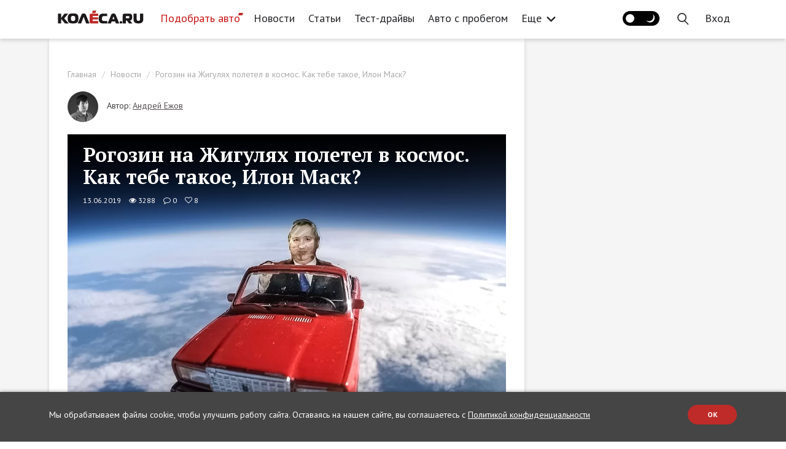

--- FILE ---
content_type: text/html; charset=UTF-8
request_url: https://www.kolesa.ru/news/rogozin-na-zhigulyah-poletel-v-kosmos-kak-tebe-takoe-ilon-mask
body_size: 33260
content:
<!doctype html>
<html lang="ru" class="no-js" prefix="og: http://ogp.me/ns#">
<head>
<meta charset="utf-8">
    <meta name="viewport" content="width=device-width, initial-scale=1">
    <meta name="csrf-token" content="GRgMBzDXEFoDOudeNjS2TMfe1xIbHeNeOpaUhKIJ">

    <title>Рогозин на Жигулях полетел в космос. Как тебе такое, Илон Маск?</title>

    <link rel="canonical" href="https://www.kolesa.ru/news/rogozin-na-zhigulyah-poletel-v-kosmos-kak-tebe-takoe-ilon-mask">

    <meta name="description" content="В феврале прошлого года Илон Маск отправил в космос Tesla Roadster с манекеном по имени Starman. На днях этот эксперимент на свой лад повторили молодые учёные Томска: вместо электромобиля использовали ВАЗ-2107, за руль которого посадили муляж главы корпорации «Роскосмос» Дмитрия Рогозина.">
<meta name="robots" content="index, follow">
<meta property="og:url" content="https://www.kolesa.ru/news/rogozin-na-zhigulyah-poletel-v-kosmos-kak-tebe-takoe-ilon-mask">
<meta property="og:site_name" content="Автомобильный журнал «КОЛЕСА.РУ»">
<meta property="og:type" content="article">
<meta property="og:title" content="Рогозин на Жигулях полетел в космос. Как тебе такое, Илон Маск?">
<meta property="og:description" content="В феврале прошлого года Илон Маск отправил в космос Tesla Roadster с манекеном по имени Starman. На днях этот эксперимент на свой лад повторили молодые учёные Томска: вместо электромобиля использовали ВАЗ-2107, за руль которого посадили муляж главы корпорации «Роскосмос» Дмитрия Рогозина.">
<meta property="og:locale" content="ru_RU">
<meta property="og:image" content="https://kolesa-uploads.ru/-/2a95fde4-bc8d-42a2-8df8-135507070431/0-0-3.jpg">
<meta property="og:image:secure_url" content="https://www.kolesa.ru/vendor/themes/kolesa/images/share-image.png">
<meta property="og:image:type" content="image/png">
<meta name="twitter:title" content="Рогозин на Жигулях полетел в космос. Как тебе такое, Илон Маск?">
<meta name="twitter:description" content="В феврале прошлого года Илон Маск отправил в космос Tesla Roadster с манекеном по имени Starman. На днях этот эксперимент на свой лад повторили молодые учёные Томска: вместо электромобиля использовали ВАЗ-2107, за руль которого посадили муляж главы корпорации «Роскосмос» Дмитрия Рогозина.">
<meta name="verify-admitad" content="6d65dd519d">
<meta name="google-site-verification" content="7X0JyiynyIH4VyjGFKdo_OykLTIhAVBN8gzjkA8LcII">
<meta name="yandex-verification" content="28f70e5bed4122f1">
<meta name="pmail-verification" content="2fa1b7acd4057aec4022e52eb2b63e93">
<meta name="facebook-domain-verification" content="xlez4ww2y4k4ijzw83ohwa9m4bpu99">
<link rel="preconnect" href="https://nativerent.ru/js/codes/nativerent.v2.js" as="script" crossorigin>
<link rel="preconnect" href="https://ads.betweendigital.com" crossorigin>
<link rel="alternate" href="https://www.kolesa.ru/export/rss.xml" title="КОЛЕСА.ру – автоновости, тест-драйвы, каталог авто, отзывы, дилеры, общение" type="application/rss+xml">
<script src="https://nativerent.ru/js/codes/nativerent.v2.js" async crossorigin></script>
<script type="text/javascript">
    (function () {
        (window.NRentCounter = window.NRentCounter || []).push({
            id: "5e78ccb60aa9a"
        });
    }());
</script>
<script type="text/javascript" src="//www.kolesa.ru/adfox.asyn.code.ver3.js" async></script>
<script type="text/javascript" src="//www.kolesa.ru/adfox.asyn.code.scroll.js" async></script>
<script src="//cdn.onthe.io/io.js/9iGAnEovDZeo" async></script>
<script>document.addEventListener("DOMContentLoaded", function() { (function(){setTimeout(function(){$.ajax({url:"/js/showads.js",dataType:"script"}).fail(function(){yaCounter7276219 && yaCounter7276219.reachGoal("viewblock");});},5000);})(); });</script>
<script async type="text/javascript" src="//s.luxcdn.com/t/196497/360_light.js"></script>

    
    <script src="https://yastatic.net/pcode/adfox/loader.js" crossorigin="anonymous" async></script>
<script>window.yaContextCb = window.yaContextCb || []</script>
<script src="https://yandex.ru/ads/system/context.js" async></script>
<script type="text/javascript">
dataLayer = [{
    "event" : "articleView",
    "author" : "Андрей Ежов",
    "real_author" : "Андрей Ежов",
    "commercial" : "0",
    "conent_category" : "",
    "publish_date" : "2019-06-13",
    "category" : "Новости",
    "tags" : "Lada, курьезы, авто и технологии"
}];
</script>



<meta property="article:section" content="Новости">
<meta property="article:modified_time" content="2020-06-01T05:13:31+03:00">
<meta property="article:published_time" content="2019-06-13T18:58:27+03:00">
<meta property="article:author" content="Андрей Ежов">
<meta property="article:tag" content="Lada">
<meta property="article:tag" content="курьезы">
<meta property="article:tag" content="авто и технологии">

    <!-- Yandex.Metrika counter -->
<script type="text/javascript" >
   (function(m,e,t,r,i,k,a){m[i]=m[i]||function(){(m[i].a=m[i].a||[]).push(arguments)};
   m[i].l=1*new Date();k=e.createElement(t),a=e.getElementsByTagName(t)[0],k.async=1,k.src=r,a.parentNode.insertBefore(k,a)})
   (window, document, "script", "https://mc.yandex.ru/metrika/tag.js", "ym");

   ym(7276219, "init", {
        clickmap:true,
        trackLinks:true,
        webvisor:true,
        accurateTrackBounce:true
   });
</script>
<!-- /Yandex.Metrika counter -->
<style>@import url("https://fonts.googleapis.com/css?family=PT+Sans:400,700|PT+Serif:400,700&subset=cyrillic");</style>

    <style>
    [ng\:cloak], [ng-cloak], [data-ng-cloak], [x-ng-cloak], .ng-cloak, .x-ng-cloak {
      display: none !important;
    }
    </style>
    <script>
    (function(doc){doc.classList.remove('no-js');doc.classList.add('js');})(document.documentElement);
    </script>

    
    
    <link rel="stylesheet" href="https://www.kolesa.ru/lm-assets/vendor-86b0ff5073.css">
    <link rel="stylesheet" href="https://www.kolesa.ru/lm-assets/app-fdb70c599f.css">

    
    </head>
<body  data-ng-app="websiteApp" data-flow-prevent-drop>
    <div class="website-root-container" data-ng-controller="MainController">

            <!-- Banner  -->
<!--AdFox START-->
<!--rukolesa-->
<!--Площадка: KOLESA.RU / Главная страница / Брендирование (2)-->
<!--Категория: <не задана>-->
<!--Тип баннера: Брендирование (2)-->
<div id="adfox_168422942816996814"></div>
<script>
    window.yaContextCb.push(()=>{
        Ya.adfoxCode.create({
            ownerId: 229408,
            containerId: 'adfox_168422942816996814',
            params: {
                p1: 'cyerk',
                p2: 'ijhd'
            },
    onRender: function() {
        document.getElementsByTagName('body')[0].classList.add('branded');
    }
        })
    })
</script>
<!-- / Banner  -->


<!-- Banner  -->
<!--AdFox START-->
<!--rukolesa-->
<!--Площадка: KOLESA.RU / Все страницы / (NEW) Шапка - desktop-->
<!--Категория: <не задана>-->
<!--Тип баннера: (NEW) Шапка-->
<div id="adfox_153691201438856091"></div>
<script>
    window.yaContextCb.push(()=>{
        Ya.adfoxCode.createAdaptive({
            ownerId: 229408,
            containerId: 'adfox_153691201438856091',
            params: {
                p1: 'cbxwm',
                p2: 'gcnc'
            }
        }, ['desktop'], {
            tabletWidth: 830,
            phoneWidth: 480,
            isAutoReloads: false
        })
    })
</script>

<!--AdFox START-->
<!--rukolesa-->
<!--Площадка: KOLESA.RU / Все страницы / (NEW) Шапка - mobile-->
<!--Категория: <не задана>-->
<!--Тип баннера: (NEW) Шапка-->
<div id="adfox_153691207266869637"></div>
<script>
    window.yaContextCb.push(()=>{
        Ya.adfoxCode.createAdaptive({
            ownerId: 229408,
            containerId: 'adfox_153691207266869637',
            params: {
                p1: 'cbxwn',
                p2: 'gcnc'
            }
        }, ['phone'], {
            tabletWidth: 830,
            phoneWidth: 480,
            isAutoReloads: false
        })
    })
</script>

<!--AdFox START-->
<!--rukolesa-->
<!--Площадка: KOLESA.RU / Все страницы / (NEW) Шапка - tablet-->
<!--Категория: <не задана>-->
<!--Тип баннера: (NEW) Шапка-->
<div id="adfox_153691211828347387"></div>
<script>
    window.yaContextCb.push(()=>{
        Ya.adfoxCode.createAdaptive({
            ownerId: 229408,
            containerId: 'adfox_153691211828347387',
            params: {
                p1: 'cbxwo',
                p2: 'gcnc'
            }
        }, ['tablet'], {
            tabletWidth: 830,
            phoneWidth: 480,
            isAutoReloads: false
        })
    })
</script>
<!-- / Banner  -->

<!-- Banner  -->
<!-- tns-counter.ru -->
<script type="text/javascript">
  (function(win, doc, cb){
    (win[cb] = win[cb] || []).push(function() {
      try {
        tnsCounterKolesa_ru = new TNS.TnsCounter({
        'account':'kolesa_ru',
        'tmsec': 'kolesa_site'
        });
      } catch(e){}
    });

    var tnsscript = doc.createElement('script');
    tnsscript.type = 'text/javascript';
    tnsscript.async = true;
    tnsscript.src = ('https:' == doc.location.protocol ? 'https:' : 'http:') + 
      '//www.tns-counter.ru/tcounter.js';
    var s = doc.getElementsByTagName('script')[0];
    s.parentNode.insertBefore(tnsscript, s);
  })(window, this.document,'tnscounter_callback');
</script>
<noscript>
  <img src="//www.tns-counter.ru/V13a****kolesa_ru/ru/UTF-8/tmsec=kolesa_site/" width="0" height="0" alt="" />
</noscript>
<!--/ tns-counter.ru -->
<!-- / Banner  -->

<!-- Banner  -->
<script>
var r = (Math.random()*10000000000).toFixed(0);
var s = document.createElement('script'); s.src = "//pix.ssp.otm-r.com/sspmatch-js?randsalt="+r;
s.async = true;
document.body.appendChild(s);
</script>
<!-- / Banner  -->

<!-- Banner  -->
<script class='__lxGc__' type='text/javascript'>
((__lxGc__=window.__lxGc__||{'s':{},'b':0})['s']['_196497']=__lxGc__['s']['_196497']||{'b':{}})['b']['_662816']={'i':__lxGc__.b++};
</script>
<script class='__lxGc__' type='text/javascript'>
((__lxGc__=window.__lxGc__||{'s':{},'b':0})['s']['_196497']=__lxGc__['s']['_196497']||{'b':{}})['b']['_662818']={'i':__lxGc__.b++};
</script>
<script class='__lxGc__' type='text/javascript'>
((__lxGc__=window.__lxGc__||{'s':{},'b':0})['s']['_196497']=__lxGc__['s']['_196497']||{'b':{}})['b']['_720129']={'i':__lxGc__.b++};
</script>
<!-- / Banner  -->

<!-- Banner  -->
<script class='__lxGc__' type='text/javascript'>
((__lxGc__=window.__lxGc__||{'s':{},'b':0})['s']['_196497']=__lxGc__['s']['_196497']||{'b':{}})['b']['_662806']={'i':__lxGc__.b++};
</script>
<script class='__lxGc__' type='text/javascript'>
((__lxGc__=window.__lxGc__||{'s':{},'b':0})['s']['_196497']=__lxGc__['s']['_196497']||{'b':{}})['b']['_662804']={'i':__lxGc__.b++};
</script>
<!-- / Banner  -->



<style type="text/css">
header .header-container .navbar-nav>li>a {
    padding: 15px 11px;
}
@media (min-width: 1300px) {
    header .header-container .logo-block {
        margin-right: 15px
    }
}
+</style>


<header ng-controller="HeaderController">
    <div class="header-block">
        <div class="container header-container">
            

            <div class="menu-handle">
                <button type="button" class="menu-handle-button" ng-click="toggleMenu()">
                    <i class="icon-ham"></i>
                </button>
            </div>

            <div class="logo-block">
                <a href="https://www.kolesa.ru" aria-label="Статьи и новости об автомобилях на портале kolesa.ru">
                    <svg class="svg-icon-logo" style="fill: currentColor"><use xlink:href="#svg-shape-logo" /></svg>
                    
                </a>
            </div>

            <div class="header-menu visible-lg">
                <ul class="nav navbar-nav">
                        <li ><a  class="menu-item-catalog"   target="_blank" rel="noopener"  href="https://auto.kolesa.ru/?utm_source=journal&amp;utm_medium=header">Подобрать авто</a></li>
                                <li  class="active" ><a   href="https://www.kolesa.ru/news">Новости</a></li>
                                <li ><a   href="https://www.kolesa.ru/article">Статьи</a></li>
                                <li ><a   href="https://www.kolesa.ru/test-drive">Тест-драйвы</a></li>
                                <li ><a   href="https://www.kolesa.ru/avto-s-probegom">Авто с пробегом</a></li>
                                <li ><a   href="https://www.kolesa.ru/practice">Практика</a></li>
                                <li class="dropdown">
                <a data-toggle="dropdown" href="https://www.kolesa.ru">
                    Еще
                    <svg class="svg-icon-arrow-more" style="fill: currentColor"><use xlink:href="#svg-shape-arrow-more" /></svg>
                </a>
                <ul class="dropdown-menu">
                                        <li><a href="https://www.kolesa.ru/azbuka-avtohimii">Азбука автохимии</a></li>
                                        <li><a href="https://www.kolesa.ru/tuning-auto">Тюнинг</a></li>
                                        <li><a href="https://www.kolesa.ru/history">История</a></li>
                                        <li><a href="https://www.kolesa.ru/gadgets">Гаджеты</a></li>
                                        <li><a href="https://www.kolesa.ru/populjarnye-voprosy">Популярные вопросы</a></li>
                                        <li><a href="https://www.kolesa.ru/redkie-avtomobili">Редкие авто</a></li>
                                        <li><a href="https://www.kolesa.ru/tyres">Шины и диски</a></li>
                                        <li><a href="https://www.kolesa.ru/ekspert-vybiraet-avto">Эксперт выбирает авто</a></li>
                                        <li><a href="https://www.kolesa.ru/avto-nedeli">Авто Недели</a></li>
                                        <li><a href="https://www.kolesa.ru/gruzoviki-i-avtobusy">Грузовики и автобусы</a></li>
                                        <li><a href="https://www.kolesa.ru/rendery-kolyosa-ru">Рендеры Kolesa.ru</a></li>
                                        <li><a href="https://www.kolesa.ru/intervju">Интервью</a></li>
                                        <li><a href="https://www.kolesa.ru/gid-po-pokupke-avto">Гид по покупке авто с пробегом</a></li>
                                        <li><a href="https://www.kolesa.ru/remont-i-obsluzhivanie">Ремонт и обслуживание</a></li>
                                        <li><a href="https://www.kolesa.ru/bezfiltrov">Мнение без фильтров</a></li>
                                    </ul>
            </li>
            </ul>

            </div>

            <div class="header-menu visible-md">
                <ul class="nav navbar-nav">
                        <li ><a  class="menu-item-catalog"   target="_blank" rel="noopener"  href="https://auto.kolesa.ru/?utm_source=journal&amp;utm_medium=header">Подобрать авто</a></li>
                                <li  class="active" ><a   href="https://www.kolesa.ru/news">Новости</a></li>
                                <li ><a   href="https://www.kolesa.ru/article">Статьи</a></li>
                                <li ><a   href="https://www.kolesa.ru/test-drive">Тест-драйвы</a></li>
                                <li ><a   href="https://www.kolesa.ru/avto-s-probegom">Авто с пробегом</a></li>
                                <li class="dropdown">
                <a data-toggle="dropdown" href="https://www.kolesa.ru">
                    Еще
                    <svg class="svg-icon-arrow-more" style="fill: currentColor"><use xlink:href="#svg-shape-arrow-more" /></svg>
                </a>
                <ul class="dropdown-menu">
                                        <li><a href="https://www.kolesa.ru/practice">Практика</a></li>
                                        <li><a href="https://www.kolesa.ru/azbuka-avtohimii">Азбука автохимии</a></li>
                                        <li><a href="https://www.kolesa.ru/tuning-auto">Тюнинг</a></li>
                                        <li><a href="https://www.kolesa.ru/history">История</a></li>
                                        <li><a href="https://www.kolesa.ru/gadgets">Гаджеты</a></li>
                                        <li><a href="https://www.kolesa.ru/populjarnye-voprosy">Популярные вопросы</a></li>
                                        <li><a href="https://www.kolesa.ru/redkie-avtomobili">Редкие авто</a></li>
                                        <li><a href="https://www.kolesa.ru/tyres">Шины и диски</a></li>
                                        <li><a href="https://www.kolesa.ru/ekspert-vybiraet-avto">Эксперт выбирает авто</a></li>
                                        <li><a href="https://www.kolesa.ru/avto-nedeli">Авто Недели</a></li>
                                        <li><a href="https://www.kolesa.ru/gruzoviki-i-avtobusy">Грузовики и автобусы</a></li>
                                        <li><a href="https://www.kolesa.ru/rendery-kolyosa-ru">Рендеры Kolesa.ru</a></li>
                                        <li><a href="https://www.kolesa.ru/intervju">Интервью</a></li>
                                        <li><a href="https://www.kolesa.ru/gid-po-pokupke-avto">Гид по покупке авто с пробегом</a></li>
                                        <li><a href="https://www.kolesa.ru/remont-i-obsluzhivanie">Ремонт и обслуживание</a></li>
                                        <li><a href="https://www.kolesa.ru/bezfiltrov">Мнение без фильтров</a></li>
                                    </ul>
            </li>
            </ul>

            </div>

            <ul class="nav navbar-nav navbar-right" ng-cloak>
                
                                    <li>
                        <button class="theme-toggle-btn" ng-init="initTheme()" ng-click="toggleTheme()">
                            <span class="theme-icon dark-theme-icon"></span>
                            <span class="theme-icon light-theme-icon"></span>
                        </button>
                    </li>
                                <li class="nav-user-item hidden-md hidden-lg" ng-if="$rep.auth.user">
                    <a href="" ng-click="showProfileDropdown()"><img ng-src="{{ $rep.auth.user.avatar_url }}" alt="" class="avatar"></a>
                    <ul class="profile-dropdown" ng-if="profileDropdownShown">
                        <li><a href="https://www.kolesa.ru/profile">Мой профайл</a></li>
                        <li><a href="https://www.kolesa.ru/profile/comments">Мои комментарии</a></li>
                        <li><a href="" ng-click="$auth.logout()">Выйти</a></li>
                    </ul>
                </li>
                <li class="nav-search-item">
                    <a href="" ng-click="openSearchBox()">
                        <svg class="svg-icon-search" style="fill: currentColor"><use xlink:href="#svg-shape-search" /></svg>
                    </a>
                </li>
                <li class="nav-login-item" ng-if="!$rep.auth.user">
                    <a href="" ng-click="$auth.showLogin()">
                        <span class="hidden-md hidden-lg"><svg class="svg-icon-sign-in" style="fill: currentColor"><use xlink:href="#svg-shape-sign-in" /></svg></span>
                        <span class="hidden-xs hidden-sm">Вход</span>
                    </a>
                </li>
                <li class="nav-user-item visible-md visible-lg" ng-if="$rep.auth.user">
                    <a href="https://www.kolesa.ru/profile"><img ng-src="{{ $rep.auth.user.avatar_url }}" alt="" class="avatar"></a>
                </li>
                <li class="nav-logout-item hidden-xs" ng-if="$rep.auth.user">
                    <a href="" ng-click="$auth.logout()">Выход</a>
                </li>
            </ul>
        </div>
    </div>

    <div class="mobile-menu-block" ng-class="{ open: menuShown }">
        <div class="shadow-close-handle" ng-click="toggleMenu()"></div>
        <div class="container header-container">
            <div class="header-panel">
                <div class="logo-block">
                    <a href="https://www.kolesa.ru" aria-label="Статьи и новости об автомобилях на портале kolesa.ru">
                        <img src="https://www.kolesa.ru/vendor/themes/kolesa/logo.svg">
                    </a>
                </div>
                <div class="menu-handle">
                    <button type="button" class="menu-handle-button" ng-click="toggleMenu()">
                        <i class="icon-close"></i>
                    </button>
                </div>
            </div>

            <div class="header-menu">
                <ul class="nav navbar-nav">
                        <li ><a  class="menu-item-catalog"   target="_blank" rel="noopener"  href="https://auto.kolesa.ru/?utm_source=journal&amp;utm_medium=header">Подобрать авто</a></li>
                                <li  class="active" ><a   href="https://www.kolesa.ru/news">Новости</a></li>
                                <li ><a   href="https://www.kolesa.ru/article">Статьи</a></li>
                                <li ><a   href="https://www.kolesa.ru/test-drive">Тест-драйвы</a></li>
                                <li ><a   href="https://www.kolesa.ru/avto-s-probegom">Авто с пробегом</a></li>
                                <li ><a   href="https://www.kolesa.ru/practice">Практика</a></li>
                                <li ><a   href="https://www.kolesa.ru/azbuka-avtohimii">Азбука автохимии</a></li>
                                <li ><a   href="https://www.kolesa.ru/tuning-auto">Тюнинг</a></li>
                                <li ><a   href="https://www.kolesa.ru/history">История</a></li>
                                <li ><a   href="https://www.kolesa.ru/gadgets">Гаджеты</a></li>
                                <li ><a   href="https://www.kolesa.ru/populjarnye-voprosy">Популярные вопросы</a></li>
                                <li ><a   href="https://www.kolesa.ru/redkie-avtomobili">Редкие авто</a></li>
                                <li ><a   href="https://www.kolesa.ru/tyres">Шины и диски</a></li>
                                <li ><a   href="https://www.kolesa.ru/ekspert-vybiraet-avto">Эксперт выбирает авто</a></li>
                                <li ><a   href="https://www.kolesa.ru/avto-nedeli">Авто Недели</a></li>
                                <li ><a   href="https://www.kolesa.ru/gruzoviki-i-avtobusy">Грузовики и автобусы</a></li>
                                <li ><a   href="https://www.kolesa.ru/rendery-kolyosa-ru">Рендеры Kolesa.ru</a></li>
                                <li ><a   href="https://www.kolesa.ru/intervju">Интервью</a></li>
                                <li ><a   href="https://www.kolesa.ru/gid-po-pokupke-avto">Гид по покупке авто с пробегом</a></li>
                                <li ><a   href="https://www.kolesa.ru/remont-i-obsluzhivanie">Ремонт и обслуживание</a></li>
                                <li ><a   href="https://www.kolesa.ru/bezfiltrov">Мнение без фильтров</a></li>
            </ul>

            </div>
        </div>
    </div>

    <div class="search-box" ng-class="{open:searchBoxShown}" ng-controller="SearchController" ng-init="restrict({ type: '', tag: '3711' })">
        <div class="container">
            <form class="search-form" ng-submit="search()">
                <div class="search-field">
                                        <span class="search-restrict" ng-if="use_restrict">
                        <span class="search-restrict-text">
                            
                            Авто и технологии
                        </span>
                        <span class="search-restrict-cancel" ng-click="dropRestrict()">&times;</span>
                    </span>
                                        <input type="text" ng-model="query" placeholder="Поиск" focus-me="searchBoxShown">
                </div>
                <button type="button" class="close-search-form" ng-click="closeSearchBox()">&times;</button>
            </form>
            <div class="search-results">
                <div ng-if="query">
                    <div class="row post-list">
                        <div class="col-md-4 col-sm-6" ng-repeat="post in posts">
                            <a class="post-list-item" ng-href="{{ post.url }}"  target="_blank" >
    <span class="post-image" style="background-image: url({{ post.preview_url }})"></span>
    <span class="post-content">
        <span class="post-category" ng-bind="post.category"></span>
        <span class="post-name" ng-bind="post.name"></span>
        <span class="post-lead" ng-bind="post.lead_clean"></span>
    </span>
    <span class="post-meta">
        <span class="post-meta-item">
            <span class="fa fa-eye"></span>
            <span ng-bind="post.views_count"></span>
        </span>
        <span class="post-meta-item">
            <span class="fa fa-comment-o"></span>
            <span ng-bind="post.comments_count"></span>
        </span>
        <span class="post-meta-item">
            <span class="fa fa-heart-o"></span>
            <span ng-bind="post.likes_count"></span>
        </span>
        <span class="post-meta-item pull-right" ng-bind="post.date | asDate | date: 'dd.MM.yyyy'">
        </span>
    </span>
</a>
                        </div>
                    </div>
                    <div ng-if="meta.hasMore" class="search-load-more">
                        <button class="btn btn-default" ng-click="loadMore()">Показать еще</button>
                    </div>
                </div>
            </div>
        </div>
    </div>
</header>    
            <div class="content-wrap post-page-wrapper">
    <div class="container main-container" style="position: relative;">

      
<script>
window.currentPostCars = [];
</script>

<script>
window.markeds = [
    
    {
        id: "6ed3854b32da868f79d249a9a1b991ce",
        url: "https://www.kolesa.ru/azbuka-avtohimii/?utm_source=kolesa&amp;utm_medium=cpm&amp;utm_campaign=popup",
        name: "Азбука Автохимии",
        lead: "Азбука поможет научиться правильной эксплуатации автохимии в ежедневной практике, сэкономить бюджет и снизить риск поломки вашего авто",
        image: "https://kolesa-uploads.ru/-/ff5f1d98-7c6b-4917-9b8b-c65123950ff4/frame-97-2.png"
    },
    
];
</script>

<script async src="https://yandex.ru/ads/system/header-bidding.js"></script>
<script>
var adfoxBiddersMap = {
    "betweenDigital": 843378,
    "criteo": 1021012,
    "adfox_adsmart": 1000484,
    "adfox_tn-inpool": 1000496,
    "rtbhouse": 1034652,
    "adriver": 1009337,
    "mediatoday": 2418801,
    "buzzoola": 2617524,
    "sape": 2656085
};
var adUnits;
if (window.document.documentElement.clientWidth <= 480) {
    adUnits = [
    {
        "code": "adfox_153691187985178753",
        "bids": [
            {
                "bidder": "betweenDigital",
                "params": {
                    "placementId": 3869637
                }
            },
            {
                "bidder": "criteo",
                "params": {
                    "placementId": 1401783
                }
            },
            {
                "bidder": "adfox_tn-inpool",
                "params": {
                    "p1": "cecvh",
                    "p2": "gdnn"
                }
            },
            {
                "bidder": "rtbhouse",
                "params": {
                    "placementId": "Ap1IaIJ56ACFBRTINvmv"
                }
            },
            {
                "bidder": "adriver",
                "params": {
                    "placementId": "45:kolesa_300x600mob"
                }
            },
            {
                "bidder": "mediatoday",
                "params": {
                    "placementId": "9753"
                }
            },
            {
                "bidder": "buzzoola",
                "params": {
                    "placementId": "1253349"
                }
            },
            {
                "bidder": "sape",
                "params": {
                    "placementId": "860961"
                }
            }
        ],
        "sizes": [
            [
                300,
                250
            ],
            [
                240,
                400
            ],
            [
                300,
                600
            ],
            [
                200,
                200
            ],
            [
                300,
                300
            ],
            [
                250,
                250
            ],
            [
                300,
                500
            ]
        ]
    },
    {
        "code": "adfox_154030438063998383",
        "bids": [
            {
                "bidder": "betweenDigital",
                "params": {
                    "placementId": 2729955
                }
            },
            {
                "bidder": "criteo",
                "params": {
                    "placementId": 1401784
                }
            },
            {
                "bidder": "rtbhouse",
                "params": {
                    "placementId": "v1YcwkCuhYypKC7FxN2j"
                }
            },
            {
                "bidder": "adriver",
                "params": {
                    "placementId": "45:kolesa_300х250mob_middle"
                }
            },
            {
                "bidder": "buzzoola",
                "params": {
                    "placementId": "1253354"
                }
            },
            {
                "bidder": "sape",
                "params": {
                    "placementId": "860986"
                }
            }
        ],
        "sizes": [
            [
                728,
                90
            ],
            [
                300,
                50
            ],
            [
                320,
                50
            ],
            [
                300,
                250
            ]
        ]
    },
    {
        "code": "adfox_153691252718739022",
        "bids": [
            {
                "bidder": "betweenDigital",
                "params": {
                    "placementId": 2729956
                }
            },
            {
                "bidder": "criteo",
                "params": {
                    "placementId": 1401785
                }
            },
            {
                "bidder": "adfox_adsmart",
                "params": {
                    "p1": "cecuu",
                    "p2": "ul",
                    "puid20": ""
                }
            },
            {
                "bidder": "rtbhouse",
                "params": {
                    "placementId": "iySm4Kyqf1BABkNhB6Ar"
                }
            },
            {
                "bidder": "adriver",
                "params": {
                    "placementId": "45:kolesa_300х250mob_down"
                }
            }
        ],
        "sizes": [
            [
                728,
                90
            ],
            [
                300,
                50
            ],
            [
                320,
                50
            ],
            [
                300,
                250
            ]
        ]
    }
];
} else if (window.document.documentElement.clientWidth <= 830) {
    adUnits = [
    {
        "code": "adfox_1536911940178475",
        "bids": [
            {
                "bidder": "betweenDigital",
                "params": {
                    "placementId": 2963633
                }
            },
            {
                "bidder": "criteo",
                "params": {
                    "placementId": 1401790
                }
            },
            {
                "bidder": "adfox_tn-inpool",
                "params": {
                    "p1": "cecvi",
                    "p2": "gdnn"
                }
            },
            {
                "bidder": "rtbhouse",
                "params": {
                    "placementId": "pI6rmeCYYFu4DeJNqKKT"
                }
            },
            {
                "bidder": "adriver",
                "params": {
                    "placementId": "45:kolesa_300x600tab"
                }
            }
        ],
        "sizes": [
            [
                300,
                600
            ],
            [
                300,
                250
            ],
            [
                300,
                300
            ],
            [
                240,
                400
            ],
            [
                300,
                500
            ],
            [
                160,
                600
            ]
        ]
    },
    {
        "code": "adfox_154030438365491141",
        "bids": [
            {
                "bidder": "betweenDigital",
                "params": {
                    "placementId": 2954408
                }
            },
            {
                "bidder": "criteo",
                "params": {
                    "placementId": 1401797
                }
            },
            {
                "bidder": "rtbhouse",
                "params": {
                    "placementId": "K3ik8VWicgWjWPbYbRJK"
                }
            },
            {
                "bidder": "adriver",
                "params": {
                    "placementId": "45:kolesa_728x90tab_middle"
                }
            }
        ],
        "sizes": [
            [
                728,
                90
            ],
            [
                728,
                250
            ],
            [
                728,
                200
            ],
            [
                970,
                90
            ],
            [
                970,
                250
            ],
            [
                970,
                200
            ],
            [
                870,
                240
            ],
            [
                768,
                200
            ]
        ]
    },
    {
        "code": "adfox_15369125364028865",
        "bids": [
            {
                "bidder": "betweenDigital",
                "params": {
                    "placementId": 2954407
                }
            },
            {
                "bidder": "criteo",
                "params": {
                    "placementId": 1401796
                }
            },
            {
                "bidder": "adfox_adsmart",
                "params": {
                    "p1": "cecuv",
                    "p2": "ul",
                    "puid20": ""
                }
            },
            {
                "bidder": "rtbhouse",
                "params": {
                    "placementId": "H8su8weppB83m223UGUc"
                }
            },
            {
                "bidder": "adriver",
                "params": {
                    "placementId": "45:kolesa_728x90tab_down"
                }
            }
        ],
        "sizes": [
            [
                728,
                90
            ],
            [
                728,
                250
            ],
            [
                728,
                200
            ],
            [
                970,
                90
            ],
            [
                970,
                250
            ],
            [
                970,
                200
            ],
            [
                870,
                240
            ],
            [
                768,
                200
            ]
        ]
    }
];
} else {
    adUnits = [
    {
        "code": "adfox_153691178901111972",
        "bids": [
            {
                "bidder": "betweenDigital",
                "params": {
                    "placementId": 2729908
                }
            },
            {
                "bidder": "criteo",
                "params": {
                    "placementId": 1401789
                }
            },
            {
                "bidder": "adfox_tn-inpool",
                "params": {
                    "p1": "cdpsj",
                    "p2": "gdnn"
                }
            },
            {
                "bidder": "rtbhouse",
                "params": {
                    "placementId": "0zc3eCkmFRIVsGfsnFSW"
                }
            },
            {
                "bidder": "adriver",
                "params": {
                    "placementId": "45:kolesa_300x600"
                }
            },
            {
                "bidder": "mediatoday",
                "params": {
                    "placementId": "9752"
                }
            },
            {
                "bidder": "buzzoola",
                "params": {
                    "placementId": "1253341"
                }
            },
            {
                "bidder": "sape",
                "params": {
                    "placementId": "860961"
                }
            }
        ],
        "sizes": [
            [
                300,
                600
            ],
            [
                300,
                250
            ],
            [
                300,
                300
            ],
            [
                240,
                400
            ],
            [
                300,
                500
            ]
        ]
    },
    {
        "code": "adfox_154030436533395645",
        "bids": [
            {
                "bidder": "betweenDigital",
                "params": {
                    "placementId": 2729910
                }
            },
            {
                "bidder": "criteo",
                "params": {
                    "placementId": 1401791
                }
            },
            {
                "bidder": "rtbhouse",
                "params": {
                    "placementId": "NySRzSLFeKBDmPVv4rCI"
                }
            },
            {
                "bidder": "adriver",
                "params": {
                    "placementId": "45:kolesa_728x90_middle"
                }
            },
            {
                "bidder": "buzzoola",
                "params": {
                    "placementId": "1253345"
                }
            },
            {
                "bidder": "sape",
                "params": {
                    "placementId": "860986"
                }
            }
        ],
        "sizes": [
            [
                728,
                90
            ],
            [
                728,
                250
            ],
            [
                728,
                200
            ],
            [
                970,
                90
            ],
            [
                970,
                250
            ],
            [
                970,
                200
            ],
            [
                870,
                240
            ],
            [
                768,
                200
            ]
        ]
    },
    {
        "code": "adfox_153691251702312263",
        "bids": [
            {
                "bidder": "betweenDigital",
                "params": {
                    "placementId": 2729941
                }
            },
            {
                "bidder": "criteo",
                "params": {
                    "placementId": 1401792
                }
            },
            {
                "bidder": "adfox_adsmart",
                "params": {
                    "p1": "cdpsi",
                    "p2": "ul",
                    "puid20": ""
                }
            },
            {
                "bidder": "adriver",
                "params": {
                    "placementId": "45:kolesa_728x90_down"
                }
            }
        ],
        "sizes": [
            [
                728,
                90
            ],
            [
                728,
                250
            ],
            [
                728,
                200
            ],
            [
                970,
                90
            ],
            [
                970,
                250
            ],
            [
                970,
                200
            ],
            [
                870,
                240
            ],
            [
                768,
                200
            ]
        ]
    },
    {
        "code": "adfox_153691252718739022",
        "bids": [
            {
                "bidder": "rtbhouse",
                "params": {
                    "placementId": "iQ3BjG6FfhAgD75oGSaq"
                }
            }
        ],
        "sizes": []
    }
];
}
var userTimeout = 1000;
window.YaHeaderBiddingSettings = {
    biddersMap: adfoxBiddersMap,
    adUnits: adUnits,
    timeout: userTimeout
};
</script>

<script>window.yaContextCb = window.yaContextCb || []</script>
<script src='https://yandex.ru/ads/system/context.js' async></script>

<!-- Banner  -->
<!--AdFox START-->
<!--rukolesa-->
<!--Площадка: KOLESA.RU / Все страницы / (NEW) Мобильный блок горизонтальный - под шапкой-->
<!--Категория: <не задана>-->
<!--Тип баннера: (NEW) Мобильный блок горизонтальный-->
<div id="adfox_1561628255787171"></div>
<script>
(function(w, n) {
    w[n] = w[n] || [];
    w[n].push([{
    ownerId: 229408,
    containerId: 'adfox_1561628255787171',
    params: {
        p1: 'cfmbh',
        p2: 'glpk'
    }
    }, [ 'phone'], {
    tabletWidth: 830,
    phoneWidth: 480,
    isAutoReloads: false
    }]);
})(window, 'adfoxAsyncParamsAdaptive');
</script>
<!-- / Banner  -->

<!-- Banner  -->
<a href="https://auto.kolesa.ru?utm_source=journal&utm_medium=article_m" target="_blank" class="hidden-lg hidden-md" style="display: block; background-color: #CBEEF2; width: 100%; width: calc(100% - 20px); height: 60px; text-align: center;"><img src="//banners.adfox.ru/190701/adfox/1082089/3072433/image.svg" style="padding-top: 14px;"></a>
<!-- / Banner  -->



<div class="page-viewboard">
    <div class="page-viewboard-container">
        <div class="page-viewboard-pad post-page">

            <ul class="breadcrumb" itemscope itemtype="http://schema.org/BreadcrumbList">
                <li itemprop="itemListElement"><a itemprop="url" href="https://www.kolesa.ru">Главная</a></li>
                <li itemprop="itemListElement"><a itemprop="url" href="https://www.kolesa.ru/news">Новости</a></li>
                <li itemprop="itemListElement">Рогозин на Жигулях полетел в космос. Как тебе такое, Илон Маск?</li>
            </ul>


            <div class="post-author" itemprop="author">

                                    <img src="https://kolesa-uploads.ru/p/00c8ad39-2a81-4d79-a126-c0b9cf2b398d/author-kopiya.jpg">
                                        
                    <div class="post-author-link">
                        <span>Автор:</span>
                        <a href="https://www.kolesa.ru/author/71484" class="post-author-name" itemprop="name">Андрей Ежов</a>

                                            </div>
                
            </div>

            <div class="post-image-wrapper">
                <div class=" post-header-wrapper ">
                    <h1 class="post-header">Рогозин на Жигулях полетел в космос. Как тебе такое, Илон Маск?</h1>
                    <div class="post-meta">
                        <span class="post-meta-item">
                            13.06.2019
                        </span>
                                                <span class="post-meta-item">
                            <span class="fa fa-eye"></span>
                            3288
                        </span>
                                                <a href="#comments" class="post-meta-item" data-scroll-to="#comments">
                            <span class="fa fa-comment-o"></span>
                            0
                        </a>
                        <span class="post-meta-item">
                            <span class="fa fa-heart-o"></span>
                            8
                        </span>
                    </div>
                </div>
                                <div class="post-image">
                    <picture>
                        <source srcset="https://kolesa-uploads.ru/-/2a95fde4-bc8d-42a2-8df8-135507070431/0-0-3.jpg.webp" type="image/webp">
                        <source srcset="https://kolesa-uploads.ru/-/2a95fde4-bc8d-42a2-8df8-135507070431/0-0-3.jpg" type="image/jpeg"> 
                        <img src="https://kolesa-uploads.ru/-/2a95fde4-bc8d-42a2-8df8-135507070431/0-0-3.jpg" class="img-responsive" alt="Рогозин на Жигулях полетел в космос. Как тебе такое, Илон Маск?">
                    </picture>
                </div>
                            </div>


            <div class="post-lead">
                <p>В феврале прошлого года Илон Маск отправил в космос Tesla Roadster с манекеном по имени Starman. На днях этот эксперимент на свой лад повторили молодые учёные Томска: вместо электромобиля использовали ВАЗ-2107, за руль которого посадили муляж главы корпорации «Роскосмос» Дмитрия Рогозина.</p>
            </div>

            

            <!-- Banner  -->
<!--AdFox START-->
<!--rukolesa-->
<!--Площадка: KOLESA.RU / Все страницы / (NEW) 300x600 Начало статьи - mobile-->
<!--Категория: <не задана>-->
<!--Тип баннера: (NEW) 300x600 Начало статьи-->
<div id="adfox_153691187985178753"></div>
<script>
    window.yaContextCb.push(()=>{
        Ya.adfoxCode.createAdaptive({
            ownerId: 229408,
            containerId: 'adfox_153691187985178753',
            params: {
                p1: 'cbxwk',
                p2: 'gcnb'
            }
        }, ['phone'], {
            tabletWidth: 830,
            phoneWidth: 480,
            isAutoReloads: false
        })
    })
</script>
<!-- / Banner  -->



            <div class="post-content">
                <p>Если Starman на Тесле <a href="https://www.kolesa.ru/news/prekrasnoe-dalyoko-tesla-roadster-ilona-maska-dostigla-orbity-marsa">до сих пор бороздит просторы вселенной</a>, то миссия картонного Рогозина была относительно скоротечной – полёт длился 16 земных часов, да и летал он не на Марс, а в так называемый ближний космос, то есть в стратосферу. В небо Дмитрия Олеговича запустил томский оператор полётов в ближний космос ToSky при поддержке  Томского государственного университета систем управления и радиоэлектроники. Вместо ракеты-носителя использовался двухступенчатый дрейфующий стратостат с оболочками нулевого и избыточного давления (с подробным описанием устройства этого аппарата <a href="https://habr.com/ru/post/455754/?utm_source=vk&utm_medium=social&utm_campaign=ispytaniya-dreyfuyuschego-stratostata-zapus">можно ознакомиться здесь</a>). При наличии балласта такой стратостат способен продержаться в воздухе весь световой день. Обычно в качестве балласта используется метеорологическое оборудование, но в данном случае полёт был тестовым и грузом стали красные игрушечные «Жигули» от фирмы Welly, которые превратили в кабриолет и усадили за руль миниатюрного Рогозина.</p><!-- tag:first_para --><!-- Banner  -->
<div id="NRent-5e78ccb60aa9a-2"></div>
<script>
    (function () {
        (window.NRentManager = window.NRentManager || []).push({
            renderTo: "NRent-5e78ccb60aa9a-2",
            position: "horizontalTop",
            onRender: function () {
                /* your code here */
            },
            onStub: function () {
                /* your code here */
            }
        });
    }());
</script>
<!-- / Banner  -->

<!-- Banner  -->
<script async type='text/javascript' src='//s.luxcdn.com/t/196497/360_light.js'></script>
<script class='__lxGc__' type='text/javascript'>
((__lxGc__=window.__lxGc__||{'s':{},'b':0})['s']['_196497']=__lxGc__['s']['_196497']||{'b':{}})['b']['_728355']={'i':__lxGc__.b++};
</script>
<!-- / Banner  -->

<!-- /tag:first_para -->
<!-- figure # 0 --> <!-- interads first image (buy--widget) --><div class="widget-catalog-kolesa-buy"><figure class="wp-old-547978"><picture><source srcset="https://kolesa-uploads.ru/r/880x/a2f42c80-e187-4787-a2e5-166e3ed3e357/2-1-1.jpg.webp" type="image/webp" /><source srcset="https://kolesa-uploads.ru/r/880x/a2f42c80-e187-4787-a2e5-166e3ed3e357/2-1-1.jpg" type="image/jpeg" /><img src="https://kolesa-uploads.ru/r/880x/a2f42c80-e187-4787-a2e5-166e3ed3e357/2-1-1.jpg" data-original-src="https://kolesa-uploads.ru/-/a2f42c80-e187-4787-a2e5-166e3ed3e357/2-1-1.jpg" alt="2-1" /></picture></figure></div><!-- Banner --> <div style="margin: 15px 0;"> <!--AdFox START--> <!--rukolesa--> <!--Площадка: KOLESA.RU / Все страницы / (NEW) Середина статьи - desktop--> <!--Категория: <не задана>--> <!--Тип баннера: (NEW) Середина статьи--> <div id="adfox_154030436533395645"></div> <script> (function(w, n) { w[n] = w[n] || []; w[n].push([{ ownerId: 229408, containerId: 'adfox_154030436533395645', params: { p1: 'cbxwp', p2: 'gcnd' } }, ['desktop'], { tabletWidth: 830, phoneWidth: 480, isAutoReloads: false }]); })(window, 'adfoxAsyncParamsAdaptive'); </script> <!--AdFox START--> <!--rukolesa--> <!--Площадка: KOLESA.RU / Все страницы / (NEW) Середина статьи - mobile--> <!--Категория: <не задана>--> <!--Тип баннера: (NEW) Середина статьи--> <div id="adfox_154030438063998383"></div> <script> (function(w, n) { w[n] = w[n] || []; w[n].push([{ ownerId: 229408, containerId: 'adfox_154030438063998383', params: { p1: 'cbxwq', p2: 'gcnd' } }, ['phone'], { tabletWidth: 830, phoneWidth: 480, isAutoReloads: false }]); })(window, 'adfoxAsyncParamsAdaptive'); </script> <!--AdFox START--> <!--rukolesa--> <!--Площадка: KOLESA.RU / Все страницы / (NEW) Середина статьи - tablet--> <!--Категория: <не задана>--> <!--Тип баннера: (NEW) Середина статьи--> <div id="adfox_154030438365491141"></div> <script> (function(w, n) { w[n] = w[n] || []; w[n].push([{ ownerId: 229408, containerId: 'adfox_154030438365491141', params: { p1: 'cbxwr', p2: 'gcnd' } }, ['tablet'], { tabletWidth: 830, phoneWidth: 480, isAutoReloads: false }]); })(window, 'adfoxAsyncParamsAdaptive'); </script> </div> <!-- / Banner --> <!-- /interads --><!-- /figure # 0 --> 
<p>Почему именно Рогозин? В выборе его кандидатуры можно усмотреть троллинг, ведь дела у главы «Роскосмоса» в последнее время идут не очень: в начале года он подвергся жесточайшей критике со стороны главы правительства Дмитрия Медведева за «прожектёрство» и срыв сроков строительства космодрома «Восточный». Но троллинг если и был, то не со стороны участников проекта ToSky: Рогозин назначили в полёт по итогам интернет-голосования в социальной сети ВКонтакте.</p><!-- tag:second_para --><!-- /tag:second_para -->
<!-- figure # 1 --> <!-- interads js-relap --><div><figure class="wp-old-547976"><picture><source srcset="https://kolesa-uploads.ru/r/880x/8b2bf70b-06a3-401f-8835-dfc6fd3d9561/1-2-3.jpg.webp" type="image/webp" /><source srcset="https://kolesa-uploads.ru/r/880x/8b2bf70b-06a3-401f-8835-dfc6fd3d9561/1-2-3.jpg" type="image/jpeg" /><img src="https://kolesa-uploads.ru/r/880x/8b2bf70b-06a3-401f-8835-dfc6fd3d9561/1-2-3.jpg" data-original-src="https://kolesa-uploads.ru/-/8b2bf70b-06a3-401f-8835-dfc6fd3d9561/1-2-3.jpg" alt="1-2" /></picture></figure></div><!-- /interads --><!-- /figure # 1 --> 
<p>Старт был запланирован на 6 утра 2 июля, соответствующая заявка с планом полёта была заблаговременно направлена в Росавиацию и получила одобрение. Для наполнения оболочки стратостата потребовалось без малого 240 л гелия. Газ обеспечил подъёмную силу в 130 Н (или 13 кг), при том что вес Жигулей с Рогозином, несущей рамкой и регистрационным оборудованием составил 9 кг. Полёт проходил на высоте 18-20 км и закончился в 2000 км от места старта – Дмитрий Олегович и его машина совершили успешную посадку в траве на границе между Китаем и Монголией.</p><!-- tag:third_para --><!-- Banner  -->
<script class='__lxGc__' type='text/javascript'>
((__lxGc__=window.__lxGc__||{'s':{},'b':0})['s']['_196497']=__lxGc__['s']['_196497']||{'b':{}})['b']['_694158']={'i':__lxGc__.b++};
</script>
<!-- / Banner  -->

<!-- Banner  -->
<script class='__lxGc__' type='text/javascript'>
((__lxGc__=window.__lxGc__||{'s':{},'b':0})['s']['_196497']=__lxGc__['s']['_196497']||{'b':{}})['b']['_694157']={'i':__lxGc__.b++};
</script>
<!-- / Banner  -->

<!-- /tag:third_para -->
<!-- figure # 2 --> <!-- interads astraone --><div data-afp-iib><figure class="wp-old-547979"><picture><source srcset="https://kolesa-uploads.ru/r/880x/38e8a151-2789-4cc1-b94a-106d819935f6/1-1-3.jpg.webp" type="image/webp" /><source srcset="https://kolesa-uploads.ru/r/880x/38e8a151-2789-4cc1-b94a-106d819935f6/1-1-3.jpg" type="image/jpeg" /><img src="https://kolesa-uploads.ru/r/880x/38e8a151-2789-4cc1-b94a-106d819935f6/1-1-3.jpg" data-original-src="https://kolesa-uploads.ru/-/38e8a151-2789-4cc1-b94a-106d819935f6/1-1-3.jpg" alt="1-1" /></picture></figure></div><!-- /interads --><!-- /figure # 2 --> 
<p>Организаторы полёта не скрывают радости по поводу того, что всё прошло хорошо, и считают, что благодаря им «отрасль автоматических стратостатов в России начала свое возрождение» – дело в том, что столь продолжительных полётов стратостатов в нашей стране не было с 2013 года. Рогозин (настоящий) никак в своём Твиттере на старания томских учёных не отреагировал.</p><!-- tag:fourth_para --><!-- Banner  -->
<!--AdFox START-->
<!--rukolesa-->
<!--Площадка: KOLESA.RU / Все страницы / (NEW) Середина статьи 2-->
<!--Категория: не задана-->
<!--Тип баннера: (NEW) Середина статьи 2-->
<div id="adfox_171275314778272"></div>
<script>
    window.yaContextCb.push(()=>{
        Ya.adfoxCode.create({
            ownerId: 229408,
            containerId: 'adfox_171275314778272',
            params: {
                p1: 'dbvxv',
                p2: 'iyar'
            }
        })
    })
</script>
<!-- / Banner  -->

<!-- /tag:fourth_para -->
<p>В завершение предлагаем вашему вниманию медитативную видеозапись полёта – наслаждайтесь!</p><!-- tag:fifth_para --><!-- /tag:fifth_para -->
<div><div class="iframe-responsive"><iframe src="https://www.youtube.com/embed/wYx8L74XL7s" frameborder="0" allowfullscreen></iframe></div>
</div><!-- tag:last_para --><!-- Banner  -->
<!--AdFox START-->
<!--rukolesa-->
<!--Площадка: KOLESA.RU / Все страницы / (NEW) Середина статьи 3-->
<!--Категория: -->
<!--Тип баннера: (NEW) Середина статьи 3-->
<div id="adfox_17333090909553190"></div>
<script>
    window.yaContextCb.push(()=>{
        Ya.adfoxCode.create({
            ownerId: 229408,
            containerId: 'adfox_17333090909553190',
            params: {
                p1: 'dfgqa',
                p2: 'jhxh'
            }
        })
    })
</script>
<!-- / Banner  -->

<!-- /tag:last_para -->
            </div>

            <!-- Banner  -->
<!--AdFox START-->
<!--rukolesa-->
<!--Площадка: KOLESA.RU / * / *-->
<!--Тип баннера: Flyroll-->
<!--Расположение: низ страницы-->
<div id="adfox_16975500306133174"></div>
<script>
    window.yaContextCb.push(()=>{
        Ya.adfoxCode.create({
            ownerId: 229408,
            containerId: 'adfox_16975500306133174',
            params: {
                pp: 'i',
                ps: 'bxlf',
                p2: 'ikqb'
            }
        })
    })
</script>
<!-- / Banner  -->

<!-- Banner  -->
<!--AdFox START-->
<!--rukolesa-->
<!--Площадка: KOLESA.RU / Все страницы / (NEW) В конце публикации-->
<!--Категория: <не задана>-->
<!--Тип баннера: (NEW) В конце публикации-->
<div id="adfox_172362596507092"></div>
<script>
    window.yaContextCb.push(()=>{
        Ya.adfoxCode.create({
            ownerId: 229408,
            containerId: 'adfox_172362596507092',
            params: {
                p1: 'ddpnn',
                p2: 'jcnk'
            }
        })
    })
</script>
<!-- / Banner  -->



            <div class="post-tags">
                                                        <a href="https://www.kolesa.ru/news_fun">курьезы</a>
                                                        <a href="https://www.kolesa.ru/auto_and_tech">авто и технологии</a>
                
                                                                        <a href="https://www.kolesa.ru/cars/lada_2">Lada</a>
                            </div>

            
                                                        <div class="widget-catalog-kolesa"></div>
                    <script>
                    (function(w, d){
                        if (w.currentPostCars && w.currentPostCars.length) {
                            var s = d.createElement("script");
                            s.type = "text/javascript";
                            s.async = true;
                            s.src = "https://auto.kolesa.ru/api/widget?models="+w.currentPostCars.join(',')+"&version=2&utm_campaign=article";
                            d.getElementsByTagName("head")[0].appendChild(s);
                        }
                    })(window, document);
                    </script>
                                    
                
                                                                        <div class="widget-catalog-kolesa"></div>
                            <script>
                            (function(w, d){
                                if (w.currentPostCars && w.currentPostCars.length) {
                                    var s = d.createElement("script");
                                    s.type = "text/javascript";
                                    s.async = true;
                                    s.src = "https://auto.kolesa.ru/api/test-widget?models="+w.currentPostCars.join(',')+"&utm_campaign=article";
                                    d.getElementsByTagName("head")[0].appendChild(s);
                                }
                            })(window, document);
                            </script>
                                                            

            
        </div>
    </div>

    <div class="page-sidebar">
        <div class="sticky-pane">
            <div class="sticky">
                <!-- Banner  -->
<!--AdFox START-->
<!--rukolesa-->
<!--Площадка: KOLESA.RU / Все страницы / (NEW) 300x600 Начало статьи - desktop-->
<!--Категория: <не задана>-->
<!--Тип баннера: (NEW) 300x600 Начало статьи-->
<div id="adfox_153691178901111972"></div>
<script>
    window.yaContextCb.push(()=>{
        Ya.adfoxCode.createAdaptive({
            ownerId: 229408,
            containerId: 'adfox_153691178901111972',
            params: {
                p1: 'cbxwj',
                p2: 'gcnb'
            }
        }, ['desktop'], {
            tabletWidth: 830,
            phoneWidth: 480,
            isAutoReloads: false
        })
    })
</script>

<!--AdFox START-->
<!--rukolesa-->
<!--Площадка: KOLESA.RU / Все страницы / (NEW) 300x600 Начало статьи - tablet-->
<!--Категория: <не задана>-->
<!--Тип баннера: (NEW) 300x600 Начало статьи-->
<div id="adfox_1536911940178475"></div>
<script>
    window.yaContextCb.push(()=>{
        Ya.adfoxCode.createAdaptive({
            ownerId: 229408,
            containerId: 'adfox_1536911940178475',
            params: {
                p1: 'cbxwl',
                p2: 'gcnb'
            }
        }, ['tablet'], {
            tabletWidth: 830,
            phoneWidth: 480,
            isAutoReloads: false
        })
    })
</script>
<!-- / Banner  -->


            </div>
        </div>
        <div class="sticky-pane">
            <div class="sticky">
                <!-- Banner  -->
<!--AdFox START-->
<!--rukolesa-->
<!--Площадка: KOLESA.RU / Все страницы / (NEW) 300x600 второй в статье - desktop(только)-->
<!--Категория: <не задана>-->
<!--Тип баннера: (NEW) 300х600 На главной-->
<div id="adfox_155592610127755883"></div>
<script>
(function(w, n) {
    w[n] = w[n] || [];
    w[n].push([{
        ownerId: 229408,
        containerId: 'adfox_155592610127755883',
        params: {
            p1: 'cemfz',
            p2: 'gcns'
        }
    }, ['desktop'], {
        tabletWidth: 830,
        phoneWidth: 480,
        isAutoReloads: false
    }]);
})(window, 'adfoxAsyncParamsAdaptive');
</script>
<!-- / Banner  -->


            </div>
        </div>
    </div>
</div>

<div class="social-sharing-block">
    <span class="social-sharing-block-title">Поделиться:</span>
    
    <a href="https://vk.com/share.php?url=https%3A%2F%2Fwww.kolesa.ru%2Fnews%2Frogozin-na-zhigulyah-poletel-v-kosmos-kak-tebe-takoe-ilon-mask" rel="nofollow" class="social-sharing-block-item vk" onclick="return openSharerWindow(this.href, 'vk')">
        <i class="deco-icon icon-vk"></i>
        <span class="amount">5</span>
    </a>
    <a href="https://twitter.com/intent/tweet?url=https%3A%2F%2Fwww.kolesa.ru%2Fnews%2Frogozin-na-zhigulyah-poletel-v-kosmos-kak-tebe-takoe-ilon-mask&amp;text=%D0%A0%D0%BE%D0%B3%D0%BE%D0%B7%D0%B8%D0%BD+%D0%BD%D0%B0+%D0%96%D0%B8%D0%B3%D1%83%D0%BB%D1%8F%D1%85+%D0%BF%D0%BE%D0%BB%D0%B5%D1%82%D0%B5%D0%BB+%D0%B2+%D0%BA%D0%BE%D1%81%D0%BC%D0%BE%D1%81.+%D0%9A%D0%B0%D0%BA+%D1%82%D0%B5%D0%B1%D0%B5+%D1%82%D0%B0%D0%BA%D0%BE%D0%B5%2C+%D0%98%D0%BB%D0%BE%D0%BD+%D0%9C%D0%B0%D1%81%D0%BA%3F" rel="nofollow" class="social-sharing-block-item tw" onclick="return openSharerWindow(this.href, 'tw')">
        <i class="deco-icon icon-tw"></i>
        <span class="amount">0</span>
    </a>
    <a href="https://connect.ok.ru/dk?st.cmd=WidgetSharePreview&amp;service=odnoklassniki&amp;st.shareUrl=https%3A%2F%2Fwww.kolesa.ru%2Fnews%2Frogozin-na-zhigulyah-poletel-v-kosmos-kak-tebe-takoe-ilon-mask" rel="nofollow" class="social-sharing-block-item ok" onclick="return openSharerWindow(this.href, 'ok')">
        <i class="deco-icon icon-ok"></i>
        <span class="amount">3</span>
    </a>
    <a class="social-sharing-block-item zen" href="https://zen.yandex.ru/kolesa.ru" target="_blank">
        <svg class="svg-icon-zen-new" style="fill: currentColor"><use xlink:href="#svg-shape-zen-new" /></svg>
        <span class="amount">Подпишитесь на нас в Яндекс Дзен</span>
    </a>
</div>

<p>&nbsp;</p>

<div class="marked-post"></div>

<div class="page-viewboard" id="comments">
    <div class="page-viewboard-container">
        
        <div class="page-viewboard-pad">

            

            <script async type='text/javascript' src='//s.luxcdn.com/t/196497/360_light.js'></script>
<script class='__lxGc__' type='text/javascript'>
((__lxGc__=window.__lxGc__||{'s':{},'b':0})['s']['_196497']=__lxGc__['s']['_196497']||{'b':{}})['b']['_725124']={'i':__lxGc__.b++};
</script>



            

            

                        <div class="post-comments" ng-controller="CommentsController">
                <div class="post-add-comment" ng-cloak ng-init="init()">
                    <div class="comment-heading">Добавить комментарий</div>
                    <div ng-if="!$rep.auth.user">
                        <p>Для комментирования вам необходимо авторизоваться</p>
                        <div>
                            <button class="btn btn-primary" ng-click="$auth.showLogin()">Войти</button>
                        </div>
                    </div>
                    <div ng-if="$rep.auth.user">
                        <div class="comment-form">
                            <div class="comment-user-avatar">
                                <img ng-src="{{ $rep.auth.user.avatar_url }}" alt="" class="avatar">
                            </div>
                            <div class="comment-form-content">
                                <div data-ng-controller="NewCommentController">
    <form class="form-new-comment" name="form" data-ng-submit="submit(form, 'https://www.kolesa.ru/website-vendor/forms/new-comment')" data-ng-show="!isSuccess">

        <h4 class="form-title">Добавить комментарий</h4>
        
                    <div class="form-group from-group-content"   data-ng-class="{ 'has-error': errors.content }">
            <label>Content</label>
            <div>
        
            <trix-editor data-angular-trix
    placeholder="Напишите комментарий..."
    data-ng-model="element.content"
    data-ng-if="true"
    data-prevent-trix-file-accept="true"></trix-editor>

            <span class="help-block" data-ng-if="errors.content" data-ng-bind="errors.content[0]"></span>

        
    </div>
</div>

        
        <div class="form-group">
            <button type="submit" class="btn btn-primary" data-ng-disabled="isLoading">Отправить</button>
        </div>
    </form>

    <div data-ng-show="isSuccess">Комментарий отправлен</div>
</div>

                            </div>
                        </div>
                    </div>
                </div>
                                                        <div ng-if="show_static_comments">
                        <div class="comment-heading">
                            <span class="comments-count">
                                <span class="comments-count-number">0</span>
                                комментариев
                            </span>
                        </div>
                                            </div>
                    <div class="comment-heading" ng-cloak ng-if="$rep.comments.comments_count > 0">
    <span class="comments-count">
        <span class="comments-count-number" ng-bind="$rep.comments.comments_count"></span>
        <span ng-bind="$rep.comments.comments_word_count"></span>
    </span>
</div>

<comment-tree comments="$rep.comments.comments" parent="0" rep="$rep" answer="$commentToAnswer"></comment-tree>

<script type="text/ng-template" id="kolesa-comment-tree">

<div class="comment-tree" ng-repeat="comment in comments | filter: {parent_id: parent} : true">
    <div class="comment-item" ng-controller="CommentsController">
        <div class="comment-anchor" id="{{ 'comment-' + comment.id}}"></div>
        <div class="comment-avatar">
            <img ng-if="comment.user" ng-src="{{ comment.user.avatar_url }}" alt="" class="avatar">
            <img ng-if="comment.officer" ng-src="{{ comment.officer.avatar_url }}" alt="" class="avatar">
        </div>
        <div class="comment-body" ng-if="$commentToEdit.id !== comment.id">
            <div class="comment-date" ng-bind="comment.created_at | asDate | date: 'short'">
            </div>
            <div class="comment-username" ng-bind="comment.username">
            </div>
            <div class="comment-content" ng-bind-html="comment.content" ng-style="{ opacity: comment.karma < 0 ? .7 : 1 }">
            </div>
            <div class="comment-attachments" ng-if="comment.attachments && comment.attachments.length >= 1">
                <div class="comment-attachment-file" ng-repeat="attachment in comment.attachments">
                    <a ng-href="{{ attachment.url }}" target="_blank">
                        <img ng-src="{{ attachment.thumbnail }}" alt="">
                    </a>
                </div>
            </div>
            <div class="comment-controls">
                <button class="btn btn-default btn-xs btn-seamless" ng-if="$rep.auth.user" ng-click="voteUp(comment)">
                    <span class="fa fa-fw fa-thumbs-o-up light-theme-element"></span>
                    <span class="fa fa-fw fa-thumbs-up dark-theme-element"></span>
                </button>
                <button class="btn btn-default btn-xs btn-seamless" ng-if="$rep.auth.user" ng-click="voteDown(comment)">
                    <span class="fa fa-fw fa-thumbs-o-down light-theme-element"></span>
                    <span class="fa fa-fw fa-thumbs-down dark-theme-element"></span>
                </button>

                <span class="comment-karma">
                    <span class="fa fa-fw fa-signal"></span>
                    <span ng-bind="comment.karma"></span>
                </span>

                <button ng-if="$rep.auth.user && $commentToAnswer.id != comment.id" class="btn btn-default btn-xs" ng-cloak ng-click="$commentToAnswer.id = comment.id">Ответить</button>
                
                <button ng-if="comment.user_id === $rep.auth.user.id" class="btn btn-default btn-xs pull-right" ng-cloak ng-click="editComment(comment)">Редактировать</button>
            </div>

            <div class="comment-answer" ng-if="$commentToAnswer.id === comment.id">
                <div class="post-add-comment">
                    <div class="comment-heading">Ответить на комментарий</div>
                    <div class="comment-form">
                        <div class="comment-user-avatar">
                            <img ng-src="{{ $rep.auth.user.avatar_url }}" alt="" class="avatar">
                        </div>
                        <div class="comment-form-content">
                            <div data-ng-controller="NewCommentController">
    <form class="form-new-comment" name="form" data-ng-submit="submit(form, 'https://www.kolesa.ru/website-vendor/forms/new-comment')" data-ng-show="!isSuccess">

        <h4 class="form-title">Добавить комментарий</h4>
        
                    <div class="form-group from-group-content"   data-ng-class="{ 'has-error': errors.content }">
            <label>Content</label>
            <div>
        
            <trix-editor data-angular-trix
    placeholder="Напишите комментарий..."
    data-ng-model="element.content"
    data-ng-if="true"
    data-prevent-trix-file-accept="true"></trix-editor>

            <span class="help-block" data-ng-if="errors.content" data-ng-bind="errors.content[0]"></span>

        
    </div>
</div>

        
        <div class="form-group">
            <button type="submit" class="btn btn-primary" data-ng-disabled="isLoading">Отправить</button>
        </div>
    </form>

    <div data-ng-show="isSuccess">Комментарий отправлен</div>
</div>

                            <button class="btn btn-default btn-xs" ng-cloak ng-click="resetAnswer()">Отмена</button>
                        </div>
                    </div>
                </div>
            </div>
        </div>
        <div class="comment-body" ng-if="$commentToEdit.id === comment.id">
            <div class="post-edit-comment">
                <div data-ng-controller="EditCommentController">
    <form class="form-edit-comment" name="form" data-ng-submit="submit(form, 'https://www.kolesa.ru/website-vendor/forms/edit-comment')" data-ng-show="!isSuccess">

        <h4 class="form-title">Редактирование комментария</h4>
        
                    <div class="form-group from-group-content"   data-ng-class="{ 'has-error': errors.content }">
            <label>Content</label>
            <div>
        
            <trix-editor data-angular-trix
    placeholder="Напишите комментарий..."
    data-ng-model="element.content"
    data-ng-if="true"
    data-prevent-trix-file-accept="true"></trix-editor>

            <span class="help-block" data-ng-if="errors.content" data-ng-bind="errors.content[0]"></span>

        
    </div>
</div>

        
        <div class="form-group">
            <button type="submit" class="btn btn-primary" data-ng-disabled="isLoading">Сохранить</button>
        </div>
    </form>

    <div data-ng-show="isSuccess">Комментарий сохранен</div>
</div>

                <button class="btn btn-default btn-xs" ng-cloak ng-click="resetEdit()">Отмена</button>
            </div>
        </div>

        <hr>
    </div>
    <comment-tree comments="comments" parent="comment.id" rep="$rep" answer="$commentToAnswer"></comment-tree>
</div>
    
</script>

                            </div>
            
            

            <h2>Новые статьи</h2>

<div class="row post-list">
        <div class="col-md-4 col-sm-4">
        <a class="post-list-item" href="https://www.kolesa.ru/article/kak-pravilno-parkovatsia-sovety-dlia-novickov">
        <span class="post-image" style="background-image: url(https://kolesa-uploads.ru/p/ec2f751b-0bb4-439a-8df3-e73fff0d4caf/depositphotos-27411031-xl-welcomia.jpg)"></span>
    <span class="post-content">
        <span class="post-category">
            Статьи / Практика
        </span>
        <span class="post-name">Как правильно парковаться: советы для новичков
        </span>
        <span class="post-lead">Постижение основ парковки автомобиля – это своего рода обряд посвящения для каждого водителя-новичка. Навык, можно сказать, фундаментальный и определяющий дальнейшую водительскую судьбу, пот...</span>
    </span>
    <span class="post-meta">
        <span class="post-meta-item">
            <span class="fa fa-eye"></span>
            82
        </span>
        <span class="post-meta-item">
            <span class="fa fa-comment-o"></span>
            1
        </span>
        <span class="post-meta-item">
            <span class="fa fa-heart-o"></span>
            0
        </span>
        <span class="post-meta-item pull-right">
            16.01.2026
        </span>
    </span>
</a>
    </div>
        <div class="col-md-4 col-sm-4">
        <a class="post-list-item" href="https://www.kolesa.ru/article/cto-vaz-griadushhii-nam-gotovit-neveselye-itogi-2025-goda-i-ambicioznye-plany-na-budushhee">
        <span class="post-image" style="background-image: url(https://kolesa-uploads.ru/p/6c97e8d7-2a68-4384-81b2-6cba50c766ea/0-lada-i-005-pi5-0036-005.jpg)"></span>
    <span class="post-content">
        <span class="post-category">
            Статьи / Авторынок
        </span>
        <span class="post-name">Что ВАЗ грядущий нам готовит: невеселые итоги 2025 года и амбициозные планы на будущее
        </span>
        <span class="post-lead">АО «АВТОВАЗ» – это наше автомобильное все. Во всяком случае уже в течение многих лет завод является безусловным лидером российского рынка легковых автомобилей. Но на пресс-конференции, посвя...</span>
    </span>
    <span class="post-meta">
        <span class="post-meta-item">
            <span class="fa fa-eye"></span>
            881
        </span>
        <span class="post-meta-item">
            <span class="fa fa-comment-o"></span>
            14
        </span>
        <span class="post-meta-item">
            <span class="fa fa-heart-o"></span>
            2
        </span>
        <span class="post-meta-item pull-right">
            15.01.2026
        </span>
    </span>
</a>
    </div>
        <div class="col-md-4 col-sm-4">
        <a class="post-list-item" href="https://www.kolesa.ru/article/samo-tak-polucilos-kto-vinovat-v-dtp-na-neocishhennoi-doroge">
        <span class="post-image" style="background-image: url(https://kolesa-uploads.ru/p/2ab00dc6-d218-446f-87ca-c8c677b07687/avariia.jpg)"></span>
    <span class="post-content">
        <span class="post-category">
            Статьи / Мнение без фильтров
        </span>
        <span class="post-name">Само так получилось: кто виноват в ДТП на неочищенной дороге
        </span>
        <span class="post-lead">Каждую зиму в пабликах любого города можно встретить жалобы на некачественную уборку снега с дорог, который, по мнению авторов сообщений, часто становится причиной ДТП. Мол, нельзя так чисти...</span>
    </span>
    <span class="post-meta">
        <span class="post-meta-item">
            <span class="fa fa-eye"></span>
            870
        </span>
        <span class="post-meta-item">
            <span class="fa fa-comment-o"></span>
            11
        </span>
        <span class="post-meta-item">
            <span class="fa fa-heart-o"></span>
            3
        </span>
        <span class="post-meta-item pull-right">
            12.01.2026
        </span>
    </span>
</a>
    </div>
    </div>

            <div ng-controller="SubscribeController">
    <form action="https://kolesa.us12.list-manage.com/subscribe/post-json?u=d05584bb6cf579d46405bc1c8&amp;id=6128325691" name="SubscribeForm" class="subscribe-form" method="get" target="_blank" novalidate="" ng-submit="submit(SubscribeForm, 'https://kolesa.us12.list-manage.com/subscribe/post-json?u=d05584bb6cf579d46405bc1c8&id=6128325691&b_d05584bb6cf579d46405bc1c8_6128325691='); $event.preventDefault()">
        <div class="container-fluid">
            <div class="row">
                <div class="col-sm-5">
                    <div class="sf-title">
                        Новое интересное пришлем на почту!
                    </div>
                </div>
                <div class="col-sm-4">
                    <div class="form-group" ng-class="{ 'has-error': SubscribeForm.$dirty && SubscribeForm.$invalid }">
                        <input type="email" name="EMAIL" ng-model="data.email" class="form-control" placeholder="Ваш e-mail" required="">
                    </div>
                    <input type="hidden" name="b_d05584bb6cf579d46405bc1c8_6128325691" tabindex="-1" value="">
                </div>
                <div class="col-sm-3">
                    <input type="submit" value="хочу!" name="subscribe" id="mc-embedded-subscribe" class="btn btn-green btn-block">
                </div>
            </div>
            <div style="margin-top: .5em; opacity: .8;">Даю <a href="https://www.kolesa.ru/agreement" target="_blank">согласие на обработку своих персональных данных</a></div>
        </div>

        <div class="subcribe-result text-danger" ng-if="data.error" ng-bind-html="data.error"></div>
        <div class="subcribe-result text-success" ng-if="data.success" ng-bind-html="data.success"></div>
    </form>
</div>


            <script type="text/javascript" src="//vk.com/js/api/openapi.js?120"></script>
<div id="vk_groups_6969d921ec0b1"></div>
<style>#vk_groups_6969d921ec0b1 iframe { width: 100%; }</style>
<script type="text/javascript">
VK.Widgets.Group("vk_groups_6969d921ec0b1", {mode: 0, width: "auto", height: "270", color1: 'FFFFFF', color2: '2B587A', color3: '5B7FA6'}, 5711729);
</script>

            <h2>Популярные тест-драйвы</h2>

<div class="row post-list">
        <div class="col-md-4 col-sm-4">
        <a class="post-list-item" href="https://www.kolesa.ru/test-drive/krasnoe-znamia-protiv-cetyrex-kolec-sravnitelnyi-test-hongqi-hs3-i-audi-q3">
        <span class="post-image" style="background-image: url(https://kolesa-uploads.ru/p/2424b860-8997-4b19-95d4-34a9c3e1624b/1-7z1a4539.jpg)"></span>
    <span class="post-content">
        <span class="post-category">
            Тест-драйвы / Тест-драйв
        </span>
        <span class="post-name">Красное знамя против четырёх колец: сравнительный тест Hongqi HS3 и Audi Q3
        </span>
        <span class="post-lead">Кроссовер HS3 позиционируется как младшая модель в линейке Hongqi – об этом говорят его индекс и цена. При этом автомобиль крупнее европейских одноклассников и оснащён не хуже них, но как вс...</span>
    </span>
    <span class="post-meta">
        <span class="post-meta-item">
            <span class="fa fa-eye"></span>
            75611
        </span>
        <span class="post-meta-item">
            <span class="fa fa-comment-o"></span>
            14
        </span>
        <span class="post-meta-item">
            <span class="fa fa-heart-o"></span>
            2
        </span>
        <span class="post-meta-item pull-right">
            23.10.2025
        </span>
    </span>
</a>
    </div>
        <div class="col-md-4 col-sm-4">
        <a class="post-list-item" href="https://www.kolesa.ru/test-drive/bolse-ne-kompromiss-neobycnyi-test-draiv-hongqi-hs5">
        <span class="post-image" style="background-image: url(https://kolesa-uploads.ru/p/42bae643-513d-4e5c-8b5f-cc9b5c75b2a5/0-7z1a7238.jpg)"></span>
    <span class="post-content">
        <span class="post-category">
            Тест-драйвы / Тест-драйв
        </span>
        <span class="post-name">Больше не компромисс: необычный тест-драйв Hongqi HS5
        </span>
        <span class="post-lead">Как правило, обзоры автомобилей пишут люди с профессиональным отсутствием эмпатии – это помогает сохранять объективность. Но этот тест-драйв не такой. Здесь – не мнение обозревателя, а истор...</span>
    </span>
    <span class="post-meta">
        <span class="post-meta-item">
            <span class="fa fa-eye"></span>
            46044
        </span>
        <span class="post-meta-item">
            <span class="fa fa-comment-o"></span>
            16
        </span>
        <span class="post-meta-item">
            <span class="fa fa-heart-o"></span>
            1
        </span>
        <span class="post-meta-item pull-right">
            10.11.2025
        </span>
    </span>
</a>
    </div>
        <div class="col-md-4 col-sm-4">
        <a class="post-list-item" href="https://www.kolesa.ru/test-drive/motor-pocti-kak-u-volgi-i-nikakix-problem-s-zapcastiami-opyt-vladeniia-jeep-wrangler-tj">
        <span class="post-image" style="background-image: url(https://kolesa-uploads.ru/p/65fd1736-16e4-4e6c-a708-a7899a905075/1-7z1a6180.jpg)"></span>
    <span class="post-content">
        <span class="post-category">
            Тест-драйвы / Тест-драйв
        </span>
        <span class="post-name">Мотор почти как у Волги и никаких проблем с запчастями: опыт владения Jeep Wrangler TJ
        </span>
        <span class="post-lead">Этот Wrangler выпущен спустя более полувека после завершения Второй мировой, но в целом не так уж сильно отличается от кондовых армейских Виллисов 40-х годов. И самое удивительное заключаетс...</span>
    </span>
    <span class="post-meta">
        <span class="post-meta-item">
            <span class="fa fa-eye"></span>
            18197
        </span>
        <span class="post-meta-item">
            <span class="fa fa-comment-o"></span>
            4
        </span>
        <span class="post-meta-item">
            <span class="fa fa-heart-o"></span>
            3
        </span>
        <span class="post-meta-item pull-right">
            02.10.2025
        </span>
    </span>
</a>
    </div>
    </div>

        </div>
    </div>

    <div class="page-sidebar">
        <div class="widget widget-comments">
    <div class="widget-header">Обсуждаемое</div>
    <div class="widget-content">
                    <div class="posts-list">
                                <a href="https://www.kolesa.ru/article/cto-vaz-griadushhii-nam-gotovit-neveselye-itogi-2025-goda-i-ambicioznye-plany-na-budushhee" class="pl-item">
                    <div class="img-cont"><img src="https://kolesa-uploads.ru/r@1x/240x240/6c97e8d7-2a68-4384-81b2-6cba50c766ea/0-lada-i-005-pi5-0036-005.jpg" alt=""></div>
                    <div class="pl-desc" style="padding-right: 2em">
                        <i class="deco-icon icon-comment2"><span>14</span></i>
                        
                        <span class="pl-title">Что ВАЗ грядущий нам готовит: невеселые итоги 2025 года и амбициозные...</span>
                    </div>
                </a>
                                <a href="https://www.kolesa.ru/article/samo-tak-polucilos-kto-vinovat-v-dtp-na-neocishhennoi-doroge" class="pl-item">
                    <div class="img-cont"><img src="https://kolesa-uploads.ru/r@1x/240x240/2ab00dc6-d218-446f-87ca-c8c677b07687/avariia.jpg" alt=""></div>
                    <div class="pl-desc" style="padding-right: 2em">
                        <i class="deco-icon icon-comment2"><span>11</span></i>
                        
                        <span class="pl-title">Само так получилось: кто виноват в ДТП на неочищенной дороге</span>
                    </div>
                </a>
                                <a href="https://www.kolesa.ru/news/liuksovyi-sedan-hongqi-l1-prigotovilsia-k-startu-prodaz-v-rossii" class="pl-item">
                    <div class="img-cont"><img src="https://kolesa-uploads.ru/r@1x/240x240/d43e21f3-d88f-4bd6-8724-418f844d4680/pre-hongqi-2.jpg" alt=""></div>
                    <div class="pl-desc" style="padding-right: 2em">
                        <i class="deco-icon icon-comment2"><span>6</span></i>
                        
                        <span class="pl-title">Люксовый седан Hongqi L1 приготовился к старту продаж в России</span>
                    </div>
                </a>
                            </div>
                
    </div>
            <div class="widget-header" style="margin: 1em 0 .5em;">Новые комментарии</div>
        <div class="widget-content">
            <ul class="last-comments">
                            <li>
                    <span class="comment-date">16.01.2026 08:38</span>
                    <a href="https://www.kolesa.ru/article/kak-pravilno-parkovatsia-sovety-dlia-novickov#comments">Забыли про парковку с уклоном и выворот колес.</a>
                </li>
                            <li>
                    <span class="comment-date">16.01.2026 08:38</span>
                    <a href="https://www.kolesa.ru/article/cto-vaz-griadushhii-nam-gotovit-neveselye-itogi-2025-goda-i-ambicioznye-plany-na-budushhee#comments">&quot;Нивка&quot;, она же гроб на колёсах, давным давно должна была затеряться в анналах истории, а не продаваться по це...</a>
                </li>
                            <li>
                    <span class="comment-date">16.01.2026 08:09</span>
                    <a href="https://www.kolesa.ru/news/polnoprivodnyi-krossover-evolute-i-space-obieiavlena-cena#comments">Быстрая зарядка то будет?</a>
                </li>
                        </ul>
        </div>
    </div>

    </div>

</div>

<script src="https://www.kolesa.ru/service-vendor/counter/547973" async></script>


    </div>
</div>    
            <footer class="footer">

    <div class="footer__band">
        <div class="container">
            <ul class="footer__grid">
        <li><a href="https://www.kolesa.ru/dream-team">Команда</a></li>
        <li><a href="https://www.kolesa.ru/adv">Реклама на сайте</a></li>
        <li><a href="https://www.kolesa.ru/contacts">Контакты</a></li>
        <li><a href="https://www.kolesa.ru/vacancy">Вакансии</a></li>
    </ul>


        </div>
    </div>

    <div class="container">

        <div class="visible-sm">
            <a href="https://www.kolesa.ru" class="logo">
                <svg class="svg-icon-logo-grey" style="fill: currentColor"><use xlink:href="#svg-shape-logo-grey" /></svg>
            </a>
        </div>

        <div class="footer__grid footer__grid--map">
            <div class="fg fg--phone">
                <div class="hidden-xs hidden-sm">
                    <a href="https://www.kolesa.ru" class="logo">
                        <svg class="svg-icon-logo-grey" style="fill: currentColor"><use xlink:href="#svg-shape-logo-grey" /></svg>
                    </a>
                </div>
                <div>
                    <ul class="footnav">
                        <li class="footnav__heading">Телефон редакции</li>
                        <li>+7 (981) 952-1000</li>
                    </ul>
                </div>


            </div>

            <div class="fg fg--menu">
                <ul class="footnav">
    <li class="footnav__heading">Рубрики</li>
        <li><a href="https://www.kolesa.ru/news">Новости</a></li>
        <li><a href="https://www.kolesa.ru/article">Статьи</a></li>
        <li><a href="https://www.kolesa.ru/test-drive">Тест-драйвы</a></li>
        <li><a href="https://www.kolesa.ru/practice">Практика</a></li>
        <li><a href="https://www.kolesa.ru/gruzoviki-i-avtobusy">Грузовики и автобусы</a></li>
        <li><a href="https://www.kolesa.ru/populjarnye-voprosy">Популярные вопросы</a></li>
        <li><a href="https://www.kolesa.ru/bezfiltrov">Мнение без фильтров</a></li>
    </ul>


            </div>

            <div class="fg fg--menu">
                <ul class="footnav">
    <li class="footnav__heading">Темы</li>
        <li><a href="https://www.kolesa.ru/avto-s-probegom">Авто с пробегом</a></li>
        <li><a href="https://www.kolesa.ru/tuning-auto">Тюнинг</a></li>
        <li><a href="https://www.kolesa.ru/history">История</a></li>
        <li><a href="https://www.kolesa.ru/remont-i-obsluzhivanie">Ремонт и обслуживание</a></li>
        <li><a href="https://www.kolesa.ru/gadgets">Гаджеты</a></li>
        <li><a href="https://www.kolesa.ru/redkie-avtomobili">Редкие авто</a></li>
        <li><a href="https://www.kolesa.ru/rendery-kolyosa-ru">Рендеры Kolesa.ru</a></li>
    </ul>


            </div>

            <div class="fg fg--geo">
                <ul class="footnav">
    <li class="footnav__heading">География производителей</li>
        <li><a href="https://www.kolesa.ru/russia">Россия</a></li>
        <li><a href="https://www.kolesa.ru/china">Китай</a></li>
        <li><a href="https://www.kolesa.ru/usa">США</a></li>
        <li><a href="https://www.kolesa.ru/germany">Германия</a></li>
        <li><a href="https://www.kolesa.ru/japan">Япония</a></li>
        <li><a href="https://www.kolesa.ru/korea">Корея</a></li>
    </ul>


            </div>
        </div>

        <div class="footer__grid footer__grid--social">
            <div class="visible-xs">
                <a href="https://www.kolesa.ru" class="logo">
                    <svg class="svg-icon-logo-grey" style="fill: currentColor"><use xlink:href="#svg-shape-logo-grey" /></svg>
                </a>
            </div>
            <div>

                <div class="footer-social-links">
                    <a href="https://zen.yandex.ru/kolesa.ru" target="_blank" class="social-link social-link-small">
                        <svg class="svg-icon-zen-new" style="fill: currentColor"><use xlink:href="#svg-shape-zen-new" /></svg>
                    </a>
                    <a href="https://www.youtube.com/channel/UCrKqKq3Y6kqx2B-tzTPs_ag" target="_blank" class="social-link  social-link-small">
                        <svg class="svg-icon-youtube" style="fill: currentColor"><use xlink:href="#svg-shape-youtube" /></svg>
                    </a>
                    <a href="https://vk.com/kolesa_ru" target="_blank" class="social-link social-link-small">
                        <svg class="svg-icon-vkont" style="fill: currentColor"><use xlink:href="#svg-shape-vkont" /></svg>
                    </a>
                    <a class="social-link social-link-small" href="https://ttttt.me/realkolesaru" target="_blank">
                        <svg class="svg-icon-telegr" style="fill: currentColor"><use xlink:href="#svg-shape-telegr" /></svg>
                    </a>
                </div>
            </div>
        </div>





        <hr>

        <p class="footer-copyright">
            Все права защищены © 2003 – 2026.
            <br>
            Сетевое издание «Kolesa.ru», зарегистрировано Федеральной службой по надзору в сфере связи, информационных технологий и массовых коммуникаций, номер свидетельства ЭЛ №ФС 77-75770.
            Любое использование материалов, размещенных на сайте www.kolesa.ru, допускается только с письменного разрешения правообладателя. Учредитель ООО «Президент-Медиа». Главный редактор Баландин М.А. 0+
        </p>
        <p class="footer-copyright">
            <a href="https://www.kolesa.ru/policy">Политика конфиденциальности</a>
        </p>


        <hr>

        <p class="liveinternet-counter">
            <a href="//www.liveinternet.ru/click" target="_blank">
                <img src="//counter.yadro.ru/logo?44.1" border="0" alt="" title="LiveInternet">
            </a>
        </p>



    </div>
</footer>

<!-- Banner  -->
<!--AdFox START-->
<!--rukolesa-->
<!--Площадка: KOLESA.RU / Все страницы / (NEW) Мобильный тизер-->
<!--Категория: <не задана>-->
<!--Тип баннера: (NEW) Мобильный тизер-->
<div id="adfox_15537833523471427"></div>
<script>
(function(w, n) {
    w[n] = w[n] || [];
    w[n].push([{
        ownerId: 229408,
        containerId: 'adfox_15537833523471427',
        params: {
            p1: 'cecmq',
            p2: 'gifm'
        }
    }, ['phone'], {
        tabletWidth: 830,
        phoneWidth: 480,
        isAutoReloads: false
    }]);
})(window, 'adfoxAsyncParamsAdaptive');
</script>
<!-- / Banner  -->

<!-- Banner  -->
<div id="NRent-5e78ccb60aa9a-5"></div>
<script>
    (function () {
        (window.NRentManager = window.NRentManager || []).push({
            renderTo: "NRent-5e78ccb60aa9a-5",
            position: "popupTeaser",
            settings: {"mobile":["teaser","fullscreen"],"desktop":["teaser"]},
            onRender: function () {
                /* your code here */
            },
            onStub: function () {
                /* your code here */
            }
        });
    }());
</script>
<!-- / Banner  -->

<!-- Banner  -->
<a href="#" onclick="if(window.__lxG__consent__!==undefined&&window.__lxG__consent__.getState()!==null){window.__lxG__consent__.showConsent()} else {alert('This function only for users from European Economic Area (EEA)')}; return false">Change privacy settings</a>
<!-- / Banner  -->

<!-- Banner  -->
<script>
(function(d) {
    d.addEventListener('DOMContentLoaded', function() {
		overlayPopup(7);
    });
})(document);
</script>
<!-- / Banner  -->

<!-- Banner  -->
<script type="text/javascript">
  (
    () => {
      const script = document.createElement("script");
      script.src = "https://cdn1.moe.video/p/cr.js";
      script.onload = () => {
        addContentRoll({
 width: '100%',
 placement: 10164,
 promo: true,
 advertCount: 50,
 slot: 'sticky',
 sound: 'onclick',
 deviceMode: 'desktop',
 background: 'none',
 fly:{
  mode: 'stick',
  width: 400,
  position: 'bottom-right',
  indent:{
   left: 0,
   right: 0,
   top: 0,
   bottom: 0,
                },
  positionMobile: 'bottom',
            },
style: {
      closeButtonForce: true,
      cr: { isSizeFlexible: false }, 
    },
        });
      };
      document.body.append(script);
    }
  )()
</script>
<!-- / Banner  -->

<!-- Banner  -->
<!--LiveInternet counter--><script>
new Image().src = "https://counter.yadro.ru/hit?r"+
escape(document.referrer)+((typeof(screen)=="undefined")?"":
";s"+screen.width+"*"+screen.height+"*"+(screen.colorDepth?
screen.colorDepth:screen.pixelDepth))+";u"+escape(document.URL)+
";h"+escape(document.title.substring(0,150))+
";"+Math.random();</script><!--/LiveInternet-->
<!-- / Banner  -->



<!-- noindex -->
<div class="post-popup" style="display: none;" id="postPopup">
            <div class="post-popup__wrapper">
                <a href="https://www.kolesa.ru/azbuka-avtohimii/?utm_source=kolesa&amp;utm_medium=cpm&amp;utm_campaign=popup" class="post-popup__container post-popup__container_single" target="_blank">
                    <div class="post-popup__tile post-popup__tile_bottom-left post-popup__tile_pane">
                        <div class="popup-title__content">
                            <div class="popup-title-line">Не пропусти</div>
                            <div class="popup-title-subline">самое интересное</div>
                                                        <div class="popup-title">Раздел с полезными и интересными фактами и знаниями об автохимии</div>
                                                        <div class="popup-title-read">Читать</div>
                        </div>
                    </div>
                    <div class="post-popup__tile post-popup__tile_bottom-right" style="background-image: url(https://kolesa-uploads.ru/-/ff5f1d98-7c6b-4917-9b8b-c65123950ff4/frame-97-2.png)"></div>
                </a>
            </div>
        </div>
        <svg width="0" height="0">
        <clipPath id="postPopupPolygon"><polygon points="0 440,80 520,650 520,650 80,650 80,570 0,0 0"></polygon></clipPath>
        <clipPath id="postPopupPolygonSingle"><polygon points="0 290,80 370,650 370,650 80,650 80,570 0,0 0"></polygon></clipPath>
    </svg>
<!-- /noindex -->

<!-- noindex -->
<div class="modal kolesa-auth-modal fade" id="modal_form_auth_modal" tabindex="-1" role="dialog" ng-controller="AuthFormController" ng-init="closeModal('modal_form_auth_modal')">
  <div class="modal-dialog" role="document" ng-class="{ rotatelogin: showForm=='login', rotatereg: showForm=='register', rotateforget: showForm=='forget'}">
    <form class="modal-form-login form-auth-modal" name="form" ng-submit="login(form, 'https://www.kolesa.ru/website-vendor/forms/auth-modal', false)" ng-class="{active: showForm=='login'}">
        <div class="modal-content">
          <div class="modal-header">
            <button type="button" class="close" data-dismiss="modal">&times;</button>
            <svg class="svg-icon-logo" style="fill: currentColor"><use xlink:href="#svg-shape-logo" /></svg>
            
          </div>
          <div class="modal-body" ng-show="!isSuccess">
            <div class="form-heading">
              <strong>Войти</strong>
              или
              <a href="" ng-click="switchForm('register')">Регистрация</a>
            </div>
                        <div class="alert alert-danger" ng-show="errorCode == 422">Неудачная попытка входа</div>
            <div class="alert alert-danger" ng-show="errorCode != 422 && errorMessage">{{ errorMessage }}</div>
            
            
                                                                    <div class="form-group from-group-email"   data-ng-class="{ 'has-error': errors.email }">
            <label>Email</label>
            <div>
        
                <input type="text"
       class="form-control"
       name="email"
       data-ng-model="element.email"
              
       
                             placeholder="Введите e-mail"                             autocomplete="off">

                <span class="help-block" data-ng-if="errors.email" data-ng-bind="errors.email[0]"></span>

        
    </div>
</div>

                                                        <div class="form-group from-group-password"   data-ng-class="{ 'has-error': errors.password }">
            <label>Password</label>
            <div>
        
                <input type="password"
       class="form-control"
       name="password"
       data-ng-model="element.password"
              
       
                             placeholder="Пароль"                             autocomplete="off">

                <span class="help-block" data-ng-if="errors.password" data-ng-bind="errors.password[0]"></span>

        
    </div>
</div>

                                                                                  <div class="form-group from-group-remember"   data-ng-class="{ 'has-error': errors.remember }">
            <div>
        
                <div class="checkbox">
  <label>
     <input type="checkbox"
            
            
            data-ng-model="element.remember"
                        name="remember">
      Запомнить меня
  </label>
</div>

                <span class="help-block" data-ng-if="errors.remember" data-ng-bind="errors.remember[0]"></span>

        
    </div>
</div>

                                    </div>
          <div class="modal-body" ng-show="isSuccess">Вы успешно вошли на сайт</div>
          <div class="modal-footer hidden-xs" ng-show="!isSuccess">
            <a href="" class="pull-left" ng-click="switchForm('forget')">Забыли пароль?</a>
            <button class="btn btn-primary pull-right" type="submit" ng-disabled="isLoading">Вход</button>
          </div>
          <div class="modal-footer visible-xs" ng-show="!isSuccess">
            <button class="btn btn-primary" type="submit" ng-disabled="isLoading">Вход</button>
            <p style="margin-top: 30px;"><a href="" ng-click="switchForm('forget')">Забыли пароль?</a></p>
          </div>
          <div class="modal-footer modal-footer-sociallogin">
            или войдите через
            <div class="sociallogin-btn-group">
                            <button class="btn btn-default" type="button" ng-click="socialAuth('https://www.kolesa.ru/vendor/socialite/vkontakte')">
                <img src="https://www.kolesa.ru/vendor/themes/kolesa/icons/vk-color.svg" alt="" style="width: 30px; height: 30px;">
              </button>
                            
                            <button class="btn btn-default" type="button" ng-click="socialAuth('https://www.kolesa.ru/vendor/socialite/google')">
                <img src="https://www.kolesa.ru/vendor/themes/kolesa/icons/google-color.svg" alt="" style="width: 27px; height: 27px;">
              </button>
                                          <button class="btn btn-default" type="button" ng-click="socialAuth('https://www.kolesa.ru/vendor/socialite/odnoklassniki')">
                <img src="https://www.kolesa.ru/vendor/themes/kolesa/icons/ok-color.svg" alt="" style="width: 30px; height: 30px;">
              </button>
                                          <button class="btn btn-default" type="button" ng-click="socialAuth('https://www.kolesa.ru/vendor/socialite/mailru')">
                <img src="https://www.kolesa.ru/vendor/themes/kolesa/icons/mailru-color.svg" alt="" style="width: 25px; height: 25px;">
              </button>
                                          <button class="btn btn-default" type="button" ng-click="socialAuth('https://www.kolesa.ru/vendor/socialite/yandex')">
                <img src="https://www.kolesa.ru/vendor/themes/kolesa/icons/yandex-color.svg" alt="" style="width: 22px; height: 22px;">
              </button>
                          </div>
          </div>
        </div>
    </form>


    <form class="modal-form-register form-auth-modal" name="form" ng-submit="register(form, 'https://www.kolesa.ru/website-vendor/forms/auth-modal', false)" ng-class="{active: showForm=='register'}">
        <div class="modal-content">
          <div class="modal-header">
            <button type="button" class="close" data-dismiss="modal">&times;</button>
            <svg class="svg-icon-logo" style="fill: currentColor"><use xlink:href="#svg-shape-logo" /></svg>
            
          </div>
          <div class="modal-body" ng-show="!isSuccess">
            <div class="form-heading">
              <a href="" ng-click="switchForm('login')">Войти</a>
              или
              <strong>Регистрация</strong>
            </div>
                        <div class="alert alert-danger" ng-show="errorCode == 422">Обратите внимание на ошибки</div>
            <div class="alert alert-danger" ng-show="errorCode != 422 && errorMessage">{{ errorMessage }}</div>
            
            
                                        <div class="form-group from-group-name"   data-ng-class="{ 'has-error': errors.name }">
            <label>Name</label>
            <div>
        
              <input type="text"
       class="form-control"
       name="name"
       data-ng-model="element.name"
              
       
                             placeholder="Введите имя"                             autocomplete="off">

              <span class="help-block" data-ng-if="errors.name" data-ng-bind="errors.name[0]"></span>

        
    </div>
</div>

                                        <div class="form-group from-group-email"   data-ng-class="{ 'has-error': errors.email }">
            <label>Email</label>
            <div>
        
              <input type="text"
       class="form-control"
       name="email"
       data-ng-model="element.email"
              
       
                             placeholder="Введите e-mail"                             autocomplete="off">

              <span class="help-block" data-ng-if="errors.email" data-ng-bind="errors.email[0]"></span>

        
    </div>
</div>

                                        <div class="form-group from-group-password"   data-ng-class="{ 'has-error': errors.password }">
            <label>Password</label>
            <div>
        
              <input type="password"
       class="form-control"
       name="password"
       data-ng-model="element.password"
              
       
                             placeholder="Пароль"                             autocomplete="off">

              <span class="help-block" data-ng-if="errors.password" data-ng-bind="errors.password[0]"></span>

        
    </div>
</div>

                                        <div class="form-group from-group-password_confirmation"   data-ng-class="{ 'has-error': errors.password_confirmation }">
            <label>Password Confirmation</label>
            <div>
        
              <input type="password"
       class="form-control"
       name="password_confirmation"
       data-ng-model="element.password_confirmation"
              
       
                             placeholder="Подтвердите пароль"                             autocomplete="off">

              <span class="help-block" data-ng-if="errors.password_confirmation" data-ng-bind="errors.password_confirmation[0]"></span>

        
    </div>
</div>

                          
            <div class="form-group">
              <div class="checkbox">
                <label>
                  <input type="checkbox" checked ng-model="element.subscribe">
                  Хочу получать самые интересные статьи на почту</a>
                </label>
              </div>
            </div>

            <div class="form-group">
              <div class="checkbox">
                <label>
                  <input type="checkbox" checked disabled>
                  Нажимая кнопку "Регистрация", я подтверждаю свою дееспособность, даю <a href="https://www.kolesa.ru/agreement" target="_blank">согласие на обработку своих персональных данных</a> в соответствии с условиями <a href="https://www.kolesa.ru/policy" target="_blank">Политики конфиденциальности персональных данных Автомобильного журнала «КОЛЕСА»</a>
                </label>
              </div>
            </div>
          </div>
          <div class="modal-body" ng-show="isSuccess">Вы успешно вошли на сайт</div>
          <div class="modal-footer text-center" ng-show="!isSuccess">
            <button class="btn btn-primary" type="submit" ng-disabled="isLoading">Регистрация</button>
          </div>
        </div>
    </form>

    <form class="modal-form-forget form-auth-modal" name="form" ng-submit="retrieve(form, 'https://www.kolesa.ru/website-vendor/forms/auth-modal', false)" ng-class="{active: showForm=='forget'}">
        <div class="modal-content">
          <div class="modal-header">
            <button type="button" class="close" data-dismiss="modal">&times;</button>
            <svg class="svg-icon-logo" style="fill: currentColor"><use xlink:href="#svg-shape-logo" /></svg>
            
          </div>
          <div class="modal-body" ng-show="!isSuccess">
                        <div class="alert alert-danger" ng-show="errorCode == 422">Обратите внимание на ошибки</div>
            <div class="alert alert-danger" ng-show="errorCode != 422 && errorMessage">{{ errorMessage }}</div>
            
            
                                                                    <div class="form-group from-group-email"   data-ng-class="{ 'has-error': errors.email }">
            <label>Email</label>
            <div>
        
                <input type="text"
       class="form-control"
       name="email"
       data-ng-model="element.email"
              
       
                             placeholder="Введите e-mail"                             autocomplete="off">

                <span class="help-block" data-ng-if="errors.email" data-ng-bind="errors.email[0]"></span>

        
    </div>
</div>

                                                                                                                  </div>
          <div class="modal-body" ng-show="isSuccess">
            <div ng-if="emailSent">Ссылка для восстановления пароля отправлена вам на E-mail.</div>
            <div ng-if="emailFailed">Не удалось отправить вам E-mail. Пожалуйста, повторите попытку позднее.</div>
          </div>
          <div class="modal-footer hidden-xs" ng-show="!isSuccess">
            <a href="" class="pull-left" ng-click="switchForm('login')">← Назад</a>
            <button class="btn btn-primary pull-right" type="submit" ng-disabled="isLoading">Восстановить пароль</button>
          </div>
          <div class="modal-footer visible-xs" ng-show="!isSuccess">
            <button class="btn btn-primary" type="submit" ng-disabled="isLoading">Восстановить пароль</button>
            <p style="margin-top: 30px"><a href="" ng-click="switchForm('login')">← Назад</a></p>
          </div>
          <div class="modal-footer" ng-show="isSuccess">
            <button class="btn btn-primary" type="button" ng-click="$modal.hide(modalId)">Закрыть</button>
          </div>
        </div>
    </form>
  </div>

</div>

<!-- /noindex -->

<svg xmlns="http://www.w3.org/2000/svg" style="display: none;"><symbol id="svg-shape-zen-new" viewBox="0 0 120 120"><path id="Subtraction_2" data-name="Subtraction 2" d="M-2154.2-1114.027h0c.128-10.261.488-20.905,2.237-29.239a42.476,42.476,0,0,1,3.312-10.063,28.678,28.678,0,0,1,5.537-7.787,28.655,28.655,0,0,1,7.787-5.537,42.456,42.456,0,0,1,10.063-3.312c8.335-1.749,18.98-2.108,29.241-2.236a59.734,59.734,0,0,1-17.546,40.629,59.734,59.734,0,0,1-40.629,17.546h0Zm-3.6,0h0a59.734,59.734,0,0,1-40.629-17.546,59.734,59.734,0,0,1-17.546-40.629c10.264.128,20.909.488,29.24,2.236a42.456,42.456,0,0,1,10.063,3.312,28.665,28.665,0,0,1,7.787,5.537,28.675,28.675,0,0,1,5.537,7.787,42.459,42.459,0,0,1,3.312,10.063c1.749,8.333,2.108,18.977,2.236,29.239Zm61.771-61.771h0c-10.26-.128-20.9-.488-29.239-2.236a42.462,42.462,0,0,1-10.063-3.312,28.667,28.667,0,0,1-7.787-5.537,28.674,28.674,0,0,1-5.537-7.787,42.457,42.457,0,0,1-3.312-10.063c-1.749-8.336-2.108-18.979-2.236-29.24a59.733,59.733,0,0,1,40.629,17.546,59.735,59.735,0,0,1,17.546,40.629Zm-119.947,0h0a59.735,59.735,0,0,1,17.546-40.629,59.734,59.734,0,0,1,40.629-17.546c-.128,10.263-.488,20.908-2.236,29.24a42.459,42.459,0,0,1-3.312,10.063,28.674,28.674,0,0,1-5.537,7.787,28.667,28.667,0,0,1-7.787,5.537,42.462,42.462,0,0,1-10.063,3.312c-8.335,1.749-18.979,2.108-29.239,2.236Z" transform="translate(2216 1234)"/></symbol><symbol id="svg-shape-logo" viewBox="0 0 238 47.23"><defs><style>.logo-cls-1,.logo-cls-2{fill:currentColor;}.logo-cls-1,.logo-cls-3{fill-rule:evenodd;}.logo-cls-3{fill:#bf2b29;}</style></defs><path class="logo-cls-1" d="M41.61,26.22c0-2.15,0-3.55,1-4.92,1.11-1.71,2.54-1.89,4.68-1.89s3.54.18,4.69,1.89c1,1.44,1,2.66,1,4.92,0,2.08,0,3.52-1,4.93C50.79,32.85,49.43,33,47.25,33s-3.57-.19-4.68-1.89c-.85-1.3-1-2.89-1-4.93Zm5.64-13.36c-3.91,0-8.52.11-11.28,2.66s-2.92,7.12-2.92,10.6.11,8,2.92,10.59,7.45,2.67,11.28,2.67,8.56-.11,11.29-2.67,2.91-7.18,2.91-10.59-.11-8-2.91-10.6S51.16,12.86,47.25,12.86Z"/><polygon class="logo-cls-1" points="35.74 39.38 23.73 26.08 34.38 13.45 24.49 13.45 14.57 26.12 25.71 39.38 35.74 39.38"/><rect class="logo-cls-2" x="7.23" y="13.45" width="8.34" height="25.93"/><path class="logo-cls-1" d="M59.87,39.38h8.86l6.63-17.67L82,39.38h8.85L80.93,15.82c-1.07-2.52-3.16-2.67-5.57-2.67s-4.5.15-5.56,2.67Z"/><path class="logo-cls-1" d="M138,39.38V32.93h-7.15c-2.77,0-5.17,0-6.27-2-.22-.45-.63-1.41-.63-4.3a10.55,10.55,0,0,1,.85-4.67c1.14-2.07,3.17-2,5.9-2h6.9V13.45H126.67c-2.91,0-6.68.33-9,3.37-1.84,2.33-2.25,5.59-2.25,9.93,0,5,.81,7.52,2.36,9.45,2.11,2.63,4.8,3.18,8.82,3.18Z"/><path class="logo-cls-1" d="M154.47,20.64l2.66,7.48h-5.31l2.65-7.48ZM139,39.38h8.78l2-5.33h9.3l2,5.33h8.77L160.37,16.3c-1.22-2.89-2.55-3.15-5.9-3.15-3.67,0-4.59.58-5.9,3.15Z"/><path class="logo-cls-3" d="M108.78,5.48l-2,5.59a1.38,1.38,0,0,1-1.17.84H98.25c-.46,0-.69-.38-.51-.84l2.05-5.61Z"/><path class="logo-cls-3" d="M114,39.38v-6.3H99.45V29h14.09V23.34H99.45v-3.6h14.46v-6.3H95.36a4.52,4.52,0,0,0-3.14,1,3.71,3.71,0,0,0-1.1,3V35.23a3.6,3.6,0,0,0,1.18,3.26,4.5,4.5,0,0,0,3.13.89Z"/><rect class="logo-cls-2" x="171.18" y="33.62" width="6.33" height="5.76"/><path class="logo-cls-1" d="M179.12,18.51a5.43,5.43,0,0,1,1-3.69,4.66,4.66,0,0,1,3.47-1.25h14c1.62,0,3.7,0,5.39,2.51a10.83,10.83,0,0,1,1.33,5.9,18.33,18.33,0,0,1-1,6.34,4.92,4.92,0,0,1-4.79,3.21h-.35l6.62,7.85h-9.27l-5.47-7.75-2.67.08v-6h6.45a2.94,2.94,0,0,0,2.32-.77,3.93,3.93,0,0,0,.55-2.14,3,3,0,0,0-.63-2.18,3,3,0,0,0-2.32-.62h-4.6a1.65,1.65,0,0,0-1.29.4,1.87,1.87,0,0,0-.48,1.62V39.38h-8.33Z"/><path class="logo-cls-1" d="M216.18,13.28V28.1a4.39,4.39,0,0,0,1.29,3.65,5.92,5.92,0,0,0,6.34,0,4.43,4.43,0,0,0,1.29-3.65V13.28h8.33V28.76c0,2.62-.41,5.46-2.69,7.71-2.66,2.62-6.42,2.91-10.1,2.91s-7.45-.29-10.1-2.91c-2.29-2.25-2.69-5.09-2.69-7.71V13.28Z"/></symbol><symbol id="svg-shape-arrow-more" viewBox="0 0 14.5 14.5">
  <path id="arrow-more" d="M1.258,10.253a1.258,1.258,0,1,1,0-2.515H7.737V1.258a1.258,1.258,0,1,1,2.515,0V8.995a1.258,1.258,0,0,1-1.258,1.258Z" transform="translate(7.25 0) rotate(45)" fill="currentColor"/>
</symbol><symbol id="svg-shape-search" viewBox="0 0 30 30">
  <g id="search" transform="translate(-413.7 202.071) rotate(-45)">
    <g id="Ellipse_569" data-name="Ellipse 569" transform="translate(426.828 158.232)" fill="none" stroke="currentColor" stroke-linecap="round" stroke-width="2">
      <ellipse cx="8.587" cy="8.587" rx="8.587" ry="8.587" stroke="none"/>
      <ellipse cx="8.587" cy="8.587" rx="7.587" ry="7.587" fill="none"/>
    </g>
    <line id="Line_1" data-name="Line 1" y1="9.165" transform="translate(434.587 174.521)" fill="none" stroke="currentColor" stroke-linecap="round" stroke-width="2"/>
  </g>
</symbol><symbol id="svg-shape-sign-in" viewBox="0 0 32 32"><path d="M16 4C10.422 4 5.742 7.832 4.406 13H6.47C7.746 8.945 11.53 6 16 6c5.516 0 10 4.484 10 10s-4.484 10-10 10c-4.469 0-8.254-2.945-9.531-7H4.406c1.336 5.168 6.016 9 11.594 9c6.617 0 12-5.383 12-12S22.617 4 16 4zm-.656 7.281l-1.438 1.438L16.187 15H4v2h12.188l-2.282 2.281l1.438 1.438l4-4L20.03 16l-.687-.719z"/></symbol><symbol id="svg-shape-logo-grey" viewBox="0 0 148.02 22.17">
  <defs>
    <style>
      .cls-1, .cls-2 {
        fill: currentColor;
      }

      .cls-1 {
        fill-rule: evenodd;
      }
    </style>
  </defs>
  <g id="logo-grey" transform="translate(-1.33 -1.09)">
    <path id="Path_616" data-name="Path 616" class="cls-1" d="M34.57,7.81c-1.79-1.66-4.78-1.73-7.31-1.73S21.74,6.15,20,7.81s-1.89,4.6-1.89,6.86.07,5.16,1.89,6.86,4.82,1.73,7.31,1.73,5.54-.08,7.31-1.73,1.89-4.65,1.89-6.86S36.38,9.49,34.57,7.81ZM30.29,17.93c-.74,1.1-1.62,1.22-3,1.22s-2.32-.12-3-1.22a5.67,5.67,0,0,1-.62-3.19,5.27,5.27,0,0,1,.62-3.19c.72-1.11,1.65-1.23,3-1.23s2.29.12,3,1.23c.65.93.62,1.72.62,3.19A5.22,5.22,0,0,1,30.29,17.93Z"/>
    <path id="Path_617" data-name="Path 617" class="cls-1" d="M18.92,6.34H12.51L6.73,13.72V6.34H1.33V23.13h5.4V15.31l6.57,7.82h6.5l-7.78-8.61Z"/>
    <path id="Path_618" data-name="Path 618" class="cls-1" d="M45.47,6.15c-1.56,0-2.92.1-3.61,1.73L35.43,23.13h5.74l4.3-11.44,4.3,11.44H55.5L49.08,7.88C48.38,6.25,47,6.15,45.47,6.15Z"/>
    <path id="Path_619" data-name="Path 619" class="cls-1" d="M77.34,17.64a6.1,6.1,0,0,1-.4-2.78,7,7,0,0,1,.54-3c.74-1.34,2.06-1.32,3.83-1.32h4.47V6.34H78.7c-1.88,0-4.32.22-5.85,2.18C71.66,10,71.39,12.15,71.39,15c0,3.22.53,4.87,1.53,6.12,1.36,1.7,3.11,2.06,5.71,2.06H86V19H81.4C79.61,19,78.06,19,77.34,17.64Z"/>
    <path id="Path_620" data-name="Path 620" class="cls-1" d="M96.22,6.15c-2.38,0-3,.37-3.82,2L86.21,23.13H91.9l1.31-3.45h6l1.31,3.45h5.69L100,8.19C99.25,6.32,98.39,6.15,96.22,6.15ZM94.5,15.84,96.22,11l1.72,4.85Z"/>
    <path id="Path_621" data-name="Path 621" class="cls-1" d="M60.32,5.25h4.73a.91.91,0,0,0,.76-.55l1.32-3.61H61.31L60,4.7C59.87,5,60,5.25,60.32,5.25Z"/>
    <path id="Path_622" data-name="Path 622" class="cls-1" d="M61.07,16.39H70.2V12.75H61.07V10.42h9.37V6.34h-12a2.93,2.93,0,0,0-2,.67,2.42,2.42,0,0,0-.72,1.92V20.44a2.33,2.33,0,0,0,.77,2.12,3,3,0,0,0,2,.57h12V19.05H61.07Z"/>
    <rect id="Rectangle_2687" data-name="Rectangle 2687" class="cls-2" width="4.73" height="4.3" transform="translate(107.53 18.64)"/>
    <path id="Path_623" data-name="Path 623" class="cls-1" d="M127,17.86h.71a3.21,3.21,0,0,0,3.11-2.08,12,12,0,0,0,.62-4.11,7.12,7.12,0,0,0-.86-3.82c-1.1-1.62-2.94-1.62-4-1.62h-9.1a3,3,0,0,0-2.24.81,3.48,3.48,0,0,0-.64,2.39V22.94H120V11.7a1.22,1.22,0,0,1,.31-1,1.09,1.09,0,0,1,.84-.27h3a1.94,1.94,0,0,1,1.51.41,1.94,1.94,0,0,1,.4,1.41,2.42,2.42,0,0,1-.36,1.38,1.87,1.87,0,0,1-1.5.5h-.86c-1.38,0-2.41.77-2.41,1.89v.36a4.22,4.22,0,0,0,1.15,2.27l3.22,4.34h6.49L127,18Z"/>
    <path id="Path_624" data-name="Path 624" class="cls-1" d="M143.94,6.23v9.6a2.88,2.88,0,0,1-.84,2.36,3.8,3.8,0,0,1-4.1,0,2.84,2.84,0,0,1-.84-2.36V6.23h-5.39v10a6.59,6.59,0,0,0,1.74,5c1.72,1.69,4.15,1.88,6.54,1.88s4.82-.19,6.54-1.88a6.59,6.59,0,0,0,1.74-5v-10Z"/>
  </g>
</symbol><symbol id="svg-shape-youtube" viewBox="0 0 30 30">
    <path d="M-1655.384,24.8a95.5,95.5,0,0,1-9.927-.517c-1.842-.282-3.3-1.123-3.792-2.2-.887-1.909-.9-9.612-.9-9.689s.01-7.777.9-9.693c.5-1.07,1.949-1.91,3.787-2.193A95.5,95.5,0,0,1-1655.384,0h.786a94.8,94.8,0,0,1,9.914.519c1.838.284,3.289,1.124,3.787,2.193.887,1.909.9,9.613.9,9.69s-.01,7.78-.9,9.692c-.5,1.07-1.949,1.91-3.786,2.193a95.945,95.945,0,0,1-9.948.517h-.746Zm-1.9-16.5V16.07l6.225-3.885-6.225-3.886Z" transform="translate(1670 2.6)"/>
</symbol><symbol id="svg-shape-vkont" viewBox="0 0 25 25">
  <path id="Subtraction_3" data-name="Subtraction 3" d="M-2196.52-1207.016h-.959c-5.423,0-8.146,0-9.833-1.687s-1.687-4.41-1.687-9.833v-.959c0-5.424,0-8.146,1.687-9.833s4.41-1.687,9.833-1.687h.959c5.424,0,8.146,0,9.833,1.688s1.687,4.411,1.687,9.833v.959c0,5.424,0,8.146-1.687,9.833S-2191.1-1207.016-2196.52-1207.016Zm.6-10.28h0a4.929,4.929,0,0,1,4.139,3.57h2.841a7.94,7.94,0,0,0-4.11-5.01,7.652,7.652,0,0,0,3.51-4.98h-2.58c-.579,2.048-2.249,3.783-3.8,3.949v-3.949h-2.58v6.919a4.137,4.137,0,0,1-2.421-1.892,9.536,9.536,0,0,1-1.289-5.027h-2.74c.132,6.348,3.31,9.99,8.72,9.99h.31v-3.569Z" transform="translate(2209 1232)"/>
</symbol><symbol id="svg-shape-telegr" viewBox="0 0 36 36"><path id="Subtraction_4" data-name="Subtraction 4" d="M-2228-1202a17.882,17.882,0,0,1-12.728-5.272A17.883,17.883,0,0,1-2246-1220a17.883,17.883,0,0,1,5.272-12.728A17.882,17.882,0,0,1-2228-1238a17.883,17.883,0,0,1,12.728,5.272A17.882,17.882,0,0,1-2210-1220a17.882,17.882,0,0,1-5.272,12.728A17.883,17.883,0,0,1-2228-1202Zm-1.361-13.186a.706.706,0,0,1,.467.176l4.6,3.351a.542.542,0,0,0,.33.112.541.541,0,0,0,.184-.032.54.54,0,0,0,.344-.391l3.425-16.37a.544.544,0,0,0-.171-.512.542.542,0,0,0-.362-.138.541.541,0,0,0-.167.026l-18.94,7.325a.544.544,0,0,0-.351.507.544.544,0,0,0,.351.507l4.6,1.715,1.792,5.767a.518.518,0,0,0,.364.357.52.52,0,0,0,.137.018.52.52,0,0,0,.357-.142l2.572-2.1A.706.706,0,0,1-2229.36-1215.186Zm-3.273.066a.237.237,0,0,1-.234-.205l-.932-3.429a.686.686,0,0,1-.085-.58.686.686,0,0,1,.392-.435l9.042-5.531a.143.143,0,0,1,.064-.016.164.164,0,0,1,.153.124.105.105,0,0,1-.062.125l-7.4,6.934a1.369,1.369,0,0,0-.468.935l-.231,1.871A.237.237,0,0,1-2232.634-1215.121Z" transform="translate(2246 1238)"/></symbol></svg>

    
    </div>
    <script>
window["websiteRepository"] = {"auth":{"user":null,"stop_reloader":true},"comments":{"post_id":547973,"comments":[],"comments_count":0,"comments_word_count":"комментариев"},"search":[],"test":[]};
window["websiteRepositoryConfig"] = {"auth":{"interval":0,"actions":["logout","inc","dec"]},"comments":{"interval":0,"actions":["list","voteup","votedown","userList"]},"search":{"interval":0,"actions":["find"]},"test":{"interval":0,"actions":["get"]}};
window["yandexCounterId"] = "7276219";
</script>

    
    
    <script src="https://www.kolesa.ru/lm-assets/vendor-ef5dab5842.js"></script>
    <script src="https://www.kolesa.ru/lm-assets/app-0e8deed39d.js"></script>

    
    
<script>
$(document).on('ready', function() {
    if (window.markeds && window.markeds.length)
    {
        var $window = $(window);
        var post;
        var t = $('.marked-post');
        var marked_posts = [];

        if (localStorage.marked_posts)
        {
            marked_posts = JSON.parse(localStorage.marked_posts);
        }

        for (var i in window.markeds) {
            post = window.markeds[i];
            if (!marked_posts.includes(post.id))
            {
                break;
            }
            post = null;
        }

        if (!post)
        {
            return;
        }

        var showMarkedPost = function() {
            t.append('<div class="marked-post-header">Читайте также:<div class="marked-post-close">&times;</div></div><div class="post-list"><a class="post-list-item" href="'+post.url+'">'
                +'<span class="post-image" style="background-image: url('+post.image+')"></span>'
                +'<span class="post-content">'
                    +'<span class="post-name">'+post.name+'</span>'
                    +'<span class="post-lead hidden-xs">'+post.lead+'</span>'
                +'</span></a></div>');

            t.addClass('shown');

            t.on('click', '.marked-post-close', function() {
                t.addClass('closed');
                marked_posts.push(post.id);
                localStorage.marked_posts = JSON.stringify(marked_posts);
            });

            t.on('click', '.post-list-item', function() {
                marked_posts.push(post.id);
                localStorage.marked_posts = JSON.stringify(marked_posts);
                dataLayer.push({event: 'ClickContentPromo'});
                ym && ym(7276219,'reachGoal','ClickContentPromo');
            });

            dataLayer.push({event: 'ShownContentPromo'});
            (typeof ym !== 'undefined') && ym(7276219,'reachGoal','ShownContentPromo');
        };

        var checkScroll = function() {
            var top = $window.scrollTop();
            var height = $window.height();
            if (top + height >= t.offset().top + 200)
            {
                showMarkedPost();
                $window.off('load scroll', checkScroll);
            }
        };

        $window.on('load scroll', checkScroll);

    }
})
</script>
    <!-- Yandex.Metrika counter -->
<noscript><div><img src="https://mc.yandex.ru/watch/7276219" style="position:absolute; left:-9999px;" alt="" /></div></noscript>
<!-- /Yandex.Metrika counter -->
</body>
</html>
